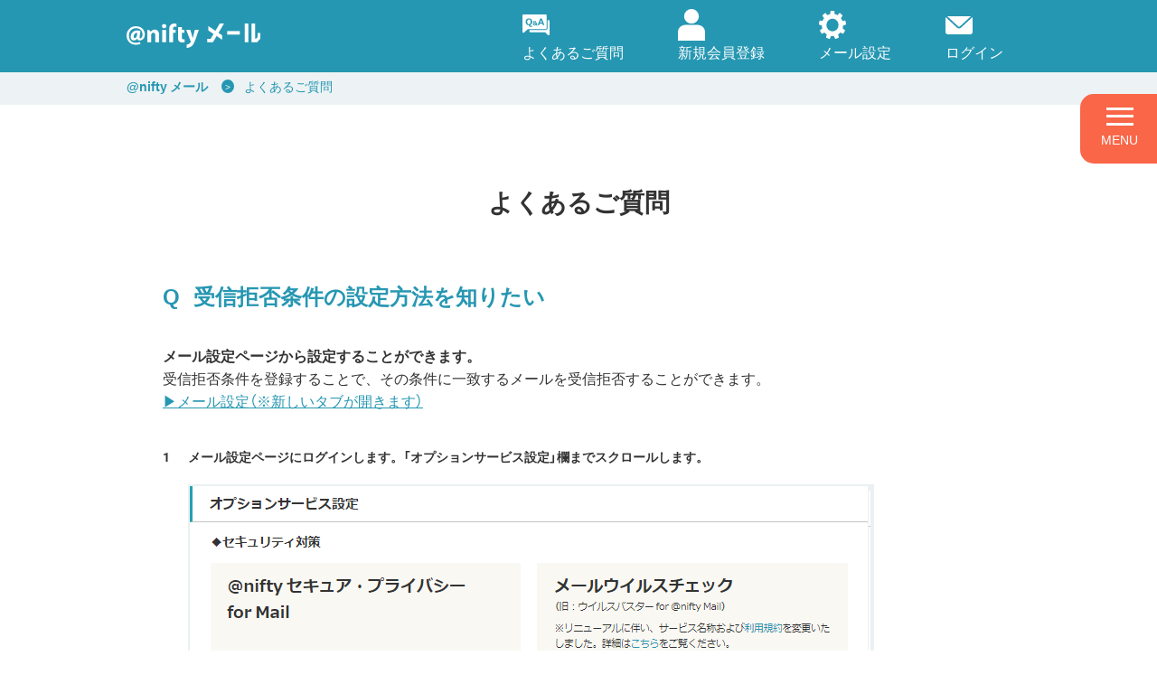

--- FILE ---
content_type: text/html
request_url: https://mail.nifty.com/cs/mail-faq/detail/200324000066/
body_size: 5015
content:
<!DOCTYPE html><html lang="ja"> <head><meta http-equiv="X-UA-Compatible" content="IE=edge;chrome=1"><meta charset="utf-8"><title>よくあるご質問「受信拒否条件の設定方法を知りたい」｜@niftyメール</title><meta name="keywords" content=""><meta name="description" content="" lang="ja"><link rel="canonical" href="https://mail.nifty.com/cs/mail-faq/detail/200324000066/"><meta name="viewport" content="width=device-width, initial-scale=1, maximum-scale=1, minimum-scale=1, user-scalable=no, minimal-ui"><meta name="format-detection" content="telephone=no"><meta property="og:title" content="よくあるご質問「受信拒否条件の設定方法を知りたい」｜@niftyメール"><meta property="og:type" content="article"><meta property="og:description" content=""><meta property="og:url" content="https://mail.nifty.com/cs/mail-faq/detail/200324000066/"><meta property="og:image" content="https://mail.nifty.com/info/common/images/img-sns.png"><meta property="og:site_name" content="@niftyメール"><link rel="apple-touch-icon" href="/common/images/apple-touch-icon.png"><!-- Google Tag Manager --><script>
  (function (w, d, s, l, i) {
    w[l] = w[l] || [];
    w[l].push({ 'gtm.start': new Date().getTime(), event: 'gtm.js' });
    var f = d.getElementsByTagName(s)[0],
      j = d.createElement(s),
      dl = l != 'dataLayer' ? '&l=' + l : '';
    j.async = true;
    j.src = 'https://www.googletagmanager.com/gtm.js?id=' + i + dl;
    f.parentNode.insertBefore(j, f);
  })(window, document, 'script', 'dataLayer', 'GTM-5KL8Z2F');
</script> <!-- End Google Tag Manager --> <link rel="stylesheet" href="https://cdn.jsdelivr.net/npm/yakuhanjp@3.2.0/dist/css/yakuhanjp_s.min.css"> <link rel="stylesheet" href="https://fonts.googleapis.com/css?family=Roboto:400,700&display=swap&text=0123456789"> <link rel="stylesheet" href="https://unpkg.com/scroll-hint@latest/css/scroll-hint.css"> <link rel="stylesheet" href="/info/common/css/base.css"> <link rel="stylesheet" href="/info/common/css/common.css"> <link rel="stylesheet" href="/info/common/css/nav.css"> <link rel="stylesheet" href="/info/common/css/tax.css">  <link rel="stylesheet" href="/info/faq/css/common.css">  </head> <body> <!-- Google Tag Manager (noscript) --><noscript><iframe src="https://www.googletagmanager.com/ns.html?id=GTM-5KL8Z2F" height="0" width="0" style="display:none;visibility:hidden"></iframe></noscript><!-- End Google Tag Manager (noscript) -->   <header id="header"> <div class="inner"> <ul class="header-upper grid grid-sp is-between"> <li class="logo"> <div class="logo-img"> <a href="/info/"><img src="/info/common/images/logo.svg" alt="@niftyメール" class="border-none"></a> </div> </li> <li class="link grid grid-sp is-middle"> <a class="header-faq pc-only" href="/info/faq/"> <p>よくあるご質問</p> </a> <a class="header-register pc-only" href="https://setsuzoku.nifty.com/basic/?utm_source=nifty&utm_medium=mail&utm_campaign=bt_top" target="_blank"> <p>新規会員登録</p> </a> <a class="header-mail pc-only" href="https://mail.nifty.com/mailaps/options/index" target="_blank"><p>メール設定</p></a> <div class="header-login pc-only"> <p>ログイン</p> </div> <div class="header-register sp-only"> <a href="/info/faq/"><img src="/info/common/images/icon_faq_sp.svg" alt="よくある質問"></a> </div> <div class="header-login sp-only"><img src="/info/common/images/ic-login_sp.svg" alt="login"></div> <div class="menu-btn sp-only"><img src="/info/common/images/ic_menu.svg" alt="menu"></div> </li> </ul> </div> </header> <!--login-area--><div id="login-area"> <div class="inner"> <ul class="login-list grid grid-sp is-between"> <li class="ic-mail"> <a href="https://mail.nifty.com/mailer/"> <p>@niftyメール</p> </a> </li> <li class="ic_second"> <a href="https://mail.nifty.com/mailer/2nd/"> <p>セカンドメール</p> </a> </li> <li class="ic_second_pro"> <a href="https://mail.nifty.com/mailer/pro/"> <p>セカンドメールPRO</p> </a> </li> </ul> </div> </div> <div id="gnav-area"> <div class="menu menu-btn pc-only"> <p class="menu-trigger"> <span></span> <span></span> <span></span> </p> <p class="menu-text">MENU</p> </div> <div class="inner"> <div class="gnav-menuLogo"> <ul class="gnav-btn grid-sp is-between"> <li class="gnav-logo"> <div class="logo-img"><a href="/info/"><img src="/info/common/images/logo.svg" alt="@niftyメール"></a></div> </li> <li> <div class="close-btn sp-only"> <span class="btn-menu-border close"></span> <span class="btn-menu-border close"></span> </div> </li> </ul> </div> <div class="ac-wrapGnav ac-wrapMail gnav-menuWrap"> <p class="menu-title op ac-ttlMail">オプション</p> <ul class="menu-list"> <li><a href="/info/mailexpansion/">メール機能拡張サービス</a></li> <li><a href="/info/forward/">メール転送機能</a></li> <li><a href="/info/plus/">メアドプラス</a></li> <li><a href="/info/virusbuster/">メールウイルスチェック</a></li> <li><a href="/info/antispam/filter/">迷惑メールフィルター</a></li> <li><a href="/info/antispam/reject/">受信拒否</a></li> <li><a href="/info/antispam/idreject/">@nifty ID 宛メール拒否</a></li> <li><a href="/info/secure/">セキュア・プライバシー for @nifty Mail</a></li> </ul> </div> <div class="ac-wrapGnav ac-wrapMail gnav-menuWrap"> <p class="menu-title mail">追加メール</p> <ul class="menu-list"> <li><a href="/info/mailaccount/">セカンドメール</a></li> <li><a href="/info/mailaccount/?id=tab2">セカンドメールPRO</a></li> <li><a href="/info/family/">ファミリープラン</a></li> </ul> </div> <div class="ac-wrapGnav ac-wrapMail gnav-menuWrap"> <p class="menu-title setting">メール設定</p> <ul class="menu-list"> <li><a href="https://mail.nifty.com/mailaps/options/index">メール設定</a></li> </ul> </div> <div class="ac-wrapGnav ac-wrapMail gnav-menuWrap"> <p class="menu-title is-faq">よくあるご質問</p> <ul class="menu-list"> <li><a href="/info/faq/">よくあるご質問</a></li> </ul> </div> <!--registration-area--> <div class="registration_btn registration_btnMenu"> <a href="https://setsuzoku.nifty.com/basic/?utm_source=nifty&utm_medium=mail&utm_campaign=menu"> <p class="registration_btnSmall">@niftyアカウントお持ちでない方</p> <p class="registration_btnWeight">新規会員登録</p> </a> </div> <div class="top-btn pc-only"> <a href="https://www.nifty.com/">@niftyトップ<span>→</span></a> </div> </div> </div> <div class="gnav-bg"></div> <main> <nav aria-label="breadcrumbs" class="topic_path-area"> <div class="inner"> <ol class="list-path grid grid-sp sp-scroll"> <li> <a href="/info/" title="@nifty メール" class="txNote font-bold"> @nifty メール </a>   </li><li>   <span aria-current="page" class="txNote"> よくあるご質問 </span> </li> </ol> </div> </nav> <script type="application/ld+json">{"@context":"https://schema.org","@type":"BreadcrumbList","itemListElement":[{"@type":"ListItem","position":1,"name":"@nifty メール","item":"https://mail.nifty.com/info/"},{"@type":"ListItem","position":2,"name":"よくあるご質問","item":""}]}</script>   <div id="news-area"> <div class="inner"> <div class="topNewsList detail faq"> <h2>よくあるご質問</h2> <div class="NewsListBox detail faq"> <ul class="item"> <li class="title">受信拒否条件の設定方法を知りたい</li> <li class="txt"> <b>メール設定ページから設定することができます。 </b><br>受信拒否条件を登録することで、その条件に一致するメールを受信拒否することができます。 <br><a href='https://mail.nifty.com/mailaps/options/index' target='_blank' rel='noopener noreferrer' style='text-decoration: underline;'>▶メール設定（※新しいタブが開きます）</a><br><br><ul class='list-note'><li class='is-num'><b><span class='mark'>1</span>メール設定ページにログインします。「オプションサービス設定」欄までスクロールします。</b><br><br><img src='/info/faq/faqimg/zyusin_1.png'><br><br></li><li class='is-num'><b><span class='mark'>2</span> 受信拒否条件の「未設定」もしくは「設定中」ボタンをクリックします。</b><br><br><img src='/info/faq/faqimg/zyusin_2.png'><br><br>クリックすると、受信拒否条件入力画面が表示されます。<br><br></li> <li class='is-num'><b><span class='mark'>3</span>条件を入力します。 </b><br><br><img src='/info/faq/faqimg/zyusin_3.png'><br></li> <li class='is-num'><span class='mark'><br>各項目の条件を入力していきます。 <br><br></li><TABLE BORDER='0' CELLPADDING='2' CELLSPACING='2' WIDTH='100%'><TR ALIGN='center'><TD WIDTH='10%' VALIGN='TOP' class='box' style='background:#edf3f4; border: 1px solid #ddd;'> <FONT SIZE='2'>項目</FONT></TD><TD WIDTH='27%' VALIGN='TOP' class='box' style='background:#edf3f4; border: 1px solid #ddd;'> <FONT SIZE='2'>設定内容</FONT></TD></TR><TR BGCOLOR='#FFFFFF'><TD WIDTH='10%' VALIGN='TOP' class='box' style='border: 1px solid #ddd;'><FONT SIZE='2'> 優先順位</FONT></TD><TD WIDTH='27%' VALIGN='TOP' class='br5' style='border: 1px solid #ddd;'><FONT SIZE='2'> 条件の順位を指定します。スパムメールブロック条件は「優先順位」の順番に判断されます。 矛盾が生じる条件の設定をした場合は、最初に照合される設定が有効となります。 </FONT></TD></TR><TR BGCOLOR='#FFFFFF'><TD WIDTH='10%' VALIGN='TOP' class='box' style='border: 1px solid #ddd;'><FONT SIZE='2'> 対象</FONT></TD><TD WIDTH='63%' VALIGN='TOP' class='box' style='border: 1px solid #ddd;'><FONT SIZE='2'> メールのどの部分を対象に条件判断を行うかを選択します。 差出人・宛先・Cc・題名・Received・メール容量・(新規ヘッダー)から選択します。 </FONT></TD></TR><TR BGCOLOR='#FFFFFF'><TD WIDTH='10%' VALIGN='TOP' class='box' style='border: 1px solid #ddd;'><FONT SIZE='2'> キーワード/値</FONT></TD><TD WIDTH='63%' VALIGN='TOP' class='box' style='border: 1px solid #ddd;'><FONT SIZE='2'>  対象にメールヘッダー[差出人メールアドレス（From）・宛先（To）・CC・題名（Subject）・Received・(新規ヘッダー)]を選択した場合は、キーワードを入力します。</FONT><br><FONT SIZE='2'>※ディスプレイネームの設定はできません</FONT>
<ul class="ml-20 mt-20 bg-gray pt-20 pb-20 pl-20 pr-20 mr-20 mb-20" style="border-radius: 10px;"> <li>
ディスプレイネームとは：<br>
差出人として表示されている「ニフ花子(nifhanako@nifty.com)」の例の場合、「ニフ花子」の表記部分がディスプレイネームになります。<br><img src="/info/news/2022_renewal/images/img-rejection_06.png"> </li> </ul><br><font SIZE='2' color='red'> ※特殊なヘッダー（“:”「コロン」の後に半角スペースがないなど）の場合には、対象となるヘッダーが空として解析される場合があります   </FONT></TD></TR><TR BGCOLOR='#FFFFFF'><TD WIDTH='10%' VALIGN='TOP' class='box' style='border: 1px solid #ddd;'><FONT SIZE='2'> 条件</FONT></TD><TD WIDTH='63%' VALIGN='TOP' class='box' style='border: 1px solid #ddd;'><FONT SIZE='2'> 「対象」に対する「キーワード／値」の条件を選択します。 「文字を含む」「文字を含まない」「バイト以上の容量」「バイト未満の容量」「空の場合」から選択します。 </FONT></TD></TR><TR BGCOLOR='#FFFFFF'><TD WIDTH='10%' VALIGN='TOP' class='box' style='border: 1px solid #ddd;'><FONT SIZE='2'> 動作</FONT></TD><TD WIDTH='63%' VALIGN='TOP' class='box' style='border: 1px solid #ddd;'><FONT SIZE='2'> 条件にヒットした場合の動作を選択します。 「受信する」「拒否する」「ごみ箱に移動する」「「迷惑メール」フォルダーに移動する」から選択します。</FONT></TD></TR><TR BGCOLOR='#FFFFFF'><TD WIDTH='10%' VALIGN='TOP' class='box' style='border: 1px solid #ddd;'><FONT SIZE='2'> 適用</FONT></TD><TD WIDTH='63%' VALIGN='TOP' class='box' style='border: 1px solid #ddd;'><FONT SIZE='2'> 設定した条件を適用するかしないかを選択します。「適用しない」を選択すると、一時的に設定を無効にしたい場合などに設定を削除することなく無効にできます。</FONT></TD></TR></TABLE><br><li class='is-num'><b><span class='mark'>4</span>「追加する」をクリックします。入力した条件が条件一覧に表示されたら内容を確認し、「変更を反映する」をクリックします。</b><br><br><img src='/info/faq/faqimg/zyusin_4.png'><br><br> 受信拒否条件の追加が完了しました。</li></ul><br> ※「変更を反映する」をクリックしないと、設定は反映されません。<br> ※ご利用の際には、迷惑メール対策サービス判定の優先順位をご確認ください。
 </li> </ul> <div class="backnum"> <p class="btn-wrap"> <a href="/info/faq/" class="link-arrow">質問リストに戻る</a> </p> </div> </div> </div> </div> </div>  <!--registration-area-->   <div id="gray-area">   <!--gray-area--><div class="inner"> <h2 id="mailservicelist">メールサービス一覧</h2> <div class="group"> <h3 class="dotted-title"><span>オプションサービス</span></h3> <ul class="gray-service btn-box grid is-center"> <li class="btn-wrap"><a href="/info/mailexpansion/" class="link-arrow">メール機能拡張サービス</a></li> <li class="btn-wrap"><a href="/info/forward/" class="link-arrow">メール転送機能</a></li> <li class="btn-wrap"><a href="/info/plus/" class="link-arrow">メアドプラス</a></li> <li class="btn-wrap"><a href="/info/viruscheck/" class="link-arrow">メールウイルスチェック</a></li> <li class="btn-wrap"><a href="/info/antispam/filter/" class="link-arrow">迷惑メールフィルター</a></li> <li class="btn-wrap"><a href="/info/antispam/reject/" class="link-arrow">受信拒否</a></li> <li class="btn-wrap"><a href="/info/antispam/idreject/" class="link-arrow">@nifty ID 宛メール拒否</a></li> <li class="btn-wrap"> <a href="/info/secure/" class="link-arrow">セキュア・プライバシー for @nifty Mail</a> </li> </ul> </div> <div class="linklist"> <ul> <li><a href="/info/mobile/">@nifty モバイルメールプラス<span class="linklist-icon"></span></a></li> <li><a href="/info/ml">@nifty メーリングリスト<span class="linklist-icon"></span></a></li> </ul> </div> <div class="group"> <h3 class="dotted-title"><span>追加のメールサービス</span></h3> <ul class="gray-service btn-box grid is-center"> <li class="btn-wrap"><a href="/info/mailaccount/" class="link-arrow">セカンドメール</a></li> <li class="btn-wrap"><a href="/info/mailaccount/?id=tab2" class="link-arrow">セカンドメールPRO</a></li> <li class="btn-wrap"><a href="/info/family/" class="link-arrow">ファミリープラン</a></li> </ul> </div> </div>  </div> <div id="footer-cap"> <div class="inner"> <div class="groups"> <p class="lead">料金表示について</p> <ul class="list-note"> <li> <span class="mark">※</span>上記料金のご請求額に1
          円未満の端数が生じた場合、その端数を切り捨ててご請求させていただきます。詳しくは<a href="https://www.nifty.com/policy/syouhizei.htm">弊社商品の価格表示について</a>をご覧ください。
</li> </ul> <div class="update">最終更新日：<span class="date">2026年01月30日</span></div> </div> </div> </div> <!--footer--> <footer id="footer-area"> <div class="inner"> <div class="footer-area grid is-between"> <ul class="footer-btn grid"> <li class="nifty-top pc-only"> <a href="http://www.nifty.com/"><img src="/info/common/images/btn-niftop.svg" alt="@niftyTop" width="87" class="border-none"></a> </li> <li class="footer-text"> <a href="https://www.nifty.co.jp/privacy/" target="_blank">個人情報保護ポリシー</a><a href="https://www.nifty.com/policy/website.htm" target="_blank">ウェブサイト利用ガイドライン</a><a href="https://www.nifty.com/policy/kankyo.htm" target="_blank">推奨環境</a><a href="https://www.nifty.co.jp/" target="_blank" class="sp-only">運営会社</a> </li> </ul> <p class="copyright">©NIFTY Corporation</p> </div> </div> </footer> </main>    <script type="text/javascript" src="https://ajax.googleapis.com/ajax/libs/jquery/3.2.1/jquery.min.js"></script> <script type="text/javascript" src="https://cdnjs.cloudflare.com/ajax/libs/jquery.matchHeight/0.7.2/jquery.matchHeight-min.js"></script> <script type="text/javascript" src="/info/common/js/index.js"></script> <script type="text/javascript" src="https://unpkg.com/scroll-hint@latest/js/scroll-hint.min.js"></script> <script type="text/javascript" src="/info/common/js/tax.js" defer></script>   </body></html>

--- FILE ---
content_type: text/css
request_url: https://mail.nifty.com/info/common/css/base.css
body_size: 5994
content:
@charset "UTF-8";

/*! Shitaji.CSS v5.0.0 CC0-1.0 by Qrac */

*,
::before,
::after {
  margin: 0;
  background-repeat: no-repeat;
  box-sizing: border-box;
  font-size: 1em;
  font-family: inherit;
  font-weight: inherit;
}

::before,
::after {
  vertical-align: inherit;
  text-decoration: inherit;
}

html {
  font-family: sans-serif;
  /* word-break: break-word; */
  overflow-y: scroll;
  -ms-text-size-adjust: 100%;
  -webkit-text-size-adjust: 100%;
  -webkit-tap-highlight-color: transparent;
}

body {
  text-rendering: optimizeLegibility;
  -webkit-font-smoothing: antialiased;
  -moz-osx-font-smoothing: grayscale;
}

header,
footer,
main,
section,
article,
aside,
nav,
details,
menu,
figure,
figcaption {
  display: block;
}

a {
  background-color: transparent;
  color: inherit;
  text-decoration: none;
  -webkit-text-decoration-skip: objects;
}

b,
strong {
  font-weight: bolder;
}

small {
  font-size: 80%;
}

ol,
ul {
  padding: 0;
  list-style: none;
}

abbr[title] {
  text-decoration: underline;
  text-decoration: underline dotted;
}

sub,
sup {
  position: relative;
  vertical-align: baseline;
  font-size: 75%;
  line-height: 0;
}

sub {
  bottom: -0.25em;
}

sup {
  top: -0.5em;
}

pre,
code,
kbd,
samp {
  font-family: monospace, monospace;
  font-size: 1em;
}

canvas,
audio,
video {
  display: inline-block;
}

img,
svg,
iframe,
canvas,
audio,
video {
  vertical-align: middle;
}

img {
  border-style: none;
}

svg:not([fill]) {
  fill: currentColor;
}

svg:not(:root) {
  overflow: hidden;
}

audio:not([controls]) {
  display: none;
  height: 0;
}

input {
  border-radius: 0;
}

button,
input {
  overflow: visible;
}

button,
select {
  text-transform: none;
}

button,
[type='button'],
[type='reset'],
[type='submit'] {
  -webkit-appearance: button;
}

[type='checkbox'],
[type='radio'] {
  padding: 0;
}

[type='search'] {
  -webkit-appearance: textfield;
  outline-offset: -2px;
}

::-webkit-inner-spin-button,
::-webkit-outer-spin-button {
  height: auto;
}

::-webkit-search-decoration {
  -webkit-appearance: none;
}

::-webkit-file-upload-button {
  -webkit-appearance: button;
  font: inherit;
}

::-moz-focus-inner {
  border-style: none;
  padding: 0;
}

:-moz-focusring {
  outline: 1px dotted ButtonText;
}

address {
  font-style: normal;
}

textarea {
  overflow: auto;
  resize: vertical;
}

legend {
  display: table;
  max-width: 100%;
  padding: 0;
  color: inherit;
  white-space: normal;
}

progress {
  display: inline-block;
  vertical-align: baseline;
}

summary {
  display: list-item;
}

table {
  border-collapse: collapse;
}

hr {
  height: 0;
  overflow: visible;
}

template {
  display: none;
}

a,
area,
button,
input,
label,
select,
textarea,
[tabindex] {
  -ms-touch-action: manipulation;
  touch-action: manipulation;
}

::-moz-selection {
  background-color: #b3d4fc;
  color: #000;
  text-shadow: none;
}

::selection {
  background-color: #b3d4fc;
  color: #000;
  text-shadow: none;
}

[hidden] {
  display: none;
}

[aria-busy='true'] {
  cursor: progress;
}

[aria-controls] {
  cursor: pointer;
}

[aria-disabled='true'],
[disabled] {
  cursor: not-allowed;
}

[aria-hidden='false'][hidden]:not(:focus) {
  clip: rect(0, 0, 0, 0);
  display: inherit;
  position: absolute;
}

/*===========================================================
margin_padding
============================================================*/
/*-------- margin-top --------*/
.mt-60 {
  margin-top: 60px !important;
}
.mt-55 {
  margin-top: 55px !important;
}
.mt-50 {
  margin-top: 50px !important;
}
.mt-45 {
  margin-top: 45px !important;
}
.mt-40 {
  margin-top: 40px !important;
}
.mt-35 {
  margin-top: 35px !important;
}
.mt-30 {
  margin-top: 30px !important;
}
.mt-25 {
  margin-top: 25px !important;
}
.mt-20 {
  margin-top: 20px !important;
}
.mt-15 {
  margin-top: 15px !important;
}
.mt-10 {
  margin-top: 10px !important;
}
.mt-5 {
  margin-top: 5px !important;
}
.mt-0 {
  margin-top: 0px !important;
}

/*-------- margin-bottom --------*/
.mb-60 {
  margin-bottom: 60px !important;
}
.mb-55 {
  margin-bottom: 55px !important;
}
.mb-50 {
  margin-bottom: 50px !important;
}
.mb-45 {
  margin-bottom: 45px !important;
}
.mb-40 {
  margin-bottom: 40px !important;
}
.mb-35 {
  margin-bottom: 35px !important;
}
.mb-30 {
  margin-bottom: 30px !important;
}
.mb-25 {
  margin-bottom: 25px !important;
}
.mb-20 {
  margin-bottom: 20px !important;
}
.mb-15 {
  margin-bottom: 15px !important;
}
.mb-10 {
  margin-bottom: 10px !important;
}
.mb-5 {
  margin-bottom: 5px !important;
}
.mb-0 {
  margin-bottom: 0px !important;
}

/*-------- margin-right --------*/
.mr-60 {
  margin-right: 60px !important;
}
.mr-55 {
  margin-right: 55px !important;
}
.mr-50 {
  margin-right: 50px !important;
}
.mr-45 {
  margin-right: 45px !important;
}
.mr-40 {
  margin-right: 40px !important;
}
.mr-35 {
  margin-right: 35px !important;
}
.mr-30 {
  margin-right: 30px !important;
}
.mr-25 {
  margin-right: 25px !important;
}
.mr-20 {
  margin-right: 20px !important;
}
.mr-15 {
  margin-right: 15px !important;
}
.mr-10 {
  margin-right: 10px !important;
}
.mr-5 {
  margin-right: 5px !important;
}
.mr-0 {
  margin-right: 0px !important;
}

/*-------- margin-left --------*/
.ml-60 {
  margin-left: 60px !important;
}
.ml-55 {
  margin-left: 55px !important;
}
.ml-50 {
  margin-left: 50px !important;
}
.ml-45 {
  margin-left: 45px !important;
}
.ml-40 {
  margin-left: 40px !important;
}
.ml-35 {
  margin-left: 35px !important;
}
.ml-30 {
  margin-left: 30px !important;
}
.ml-25 {
  margin-left: 25px !important;
}
.ml-20 {
  margin-left: 20px !important;
}
.ml-15 {
  margin-left: 15px !important;
}
.ml-10 {
  margin-left: 10px !important;
}
.ml-5 {
  margin-left: 5px !important;
}
.ml-0 {
  margin-left: 0px !important;
}

/*-------- padding-top --------*/
.pt-60 {
  padding-top: 60px !important;
}
.pt-55 {
  padding-top: 55px !important;
}
.pt-50 {
  padding-top: 50px !important;
}
.pt-45 {
  padding-top: 45px !important;
}
.pt-40 {
  padding-top: 40px !important;
}
.pt-35 {
  padding-top: 35px !important;
}
.pt-30 {
  padding-top: 30px !important;
}
.pt-25 {
  padding-top: 25px !important;
}
.pt-20 {
  padding-top: 20px !important;
}
.pt-15 {
  padding-top: 15px !important;
}
.pt-10 {
  padding-top: 10px !important;
}
.pt-5 {
  padding-top: 5px !important;
}
.pt-0 {
  padding-top: 5px !important;
}

/*-------- padding-bottom --------*/
.pb-60 {
  padding-bottom: 60px !important;
}
.pb-55 {
  padding-bottom: 55px !important;
}
.pb-50 {
  padding-bottom: 50px !important;
}
.pb-45 {
  padding-bottom: 45px !important;
}
.pb-40 {
  padding-bottom: 40px !important;
}
.pb-35 {
  padding-bottom: 35px !important;
}
.pb-30 {
  padding-bottom: 30px !important;
}
.pb-25 {
  padding-bottom: 25px !important;
}
.pb-20 {
  padding-bottom: 20px !important;
}
.pb-15 {
  padding-bottom: 15px !important;
}
.pb-10 {
  padding-bottom: 10px !important;
}
.pb-5 {
  padding-bottom: 5px !important;
}
.pb-0 {
  padding-bottom: 5px !important;
}

/*-------- padding-right --------*/
.pr-60 {
  padding-right: 60px !important;
}
.pr-55 {
  padding-right: 55px !important;
}
.pr-50 {
  padding-right: 50px !important;
}
.pr-45 {
  padding-right: 45px !important;
}
.pr-40 {
  padding-right: 40px !important;
}
.pr-35 {
  padding-right: 35px !important;
}
.pr-30 {
  padding-right: 30px !important;
}
.pr-25 {
  padding-right: 25px !important;
}
.pr-20 {
  padding-right: 20px !important;
}
.pr-15 {
  padding-right: 15px !important;
}
.pr-10 {
  padding-right: 10px !important;
}
.pr-5 {
  padding-right: 5px !important;
}
.pr-0 {
  padding-right: 5px !important;
}

/*-------- padding-left --------*/
.pl-60 {
  padding-left: 60px !important;
}
.pl-55 {
  padding-left: 55px !important;
}
.pl-50 {
  padding-left: 50px !important;
}
.pl-45 {
  padding-left: 45px !important;
}
.pl-40 {
  padding-left: 40px !important;
}
.pl-35 {
  padding-left: 35px !important;
}
.pl-30 {
  padding-left: 30px !important;
}
.pl-25 {
  padding-left: 25px !important;
}
.pl-20 {
  padding-left: 20px !important;
}
.pl-15 {
  padding-left: 15px !important;
}
.pl-10 {
  padding-left: 10px !important;
}
.pl-5 {
  padding-left: 5px !important;
}
.pl-0 {
  padding-left: 5px !important;
}

/*===========================================================
common
============================================================*/
html {
  scroll-behavior: smooth;
}

img {
  max-width: 100%;
}

body {
  background: #fff;
  color: #333333;
  width: 100%;
  height: 100%;
  min-width: 1000px;
  font-family: 'YakuHanJPs', Roboto, 'メイリオ', Meiryo, 'ヒラギノ角ゴ Pro W3', 'Hiragino Kaku Gothic Pro', Arial,
    sans-serif;
  font-size: 16px;
}

a {
  color: inherit;
  text-decoration: none;
}
a:hover {
  color: #24a1b2;
  text-decoration: underline;
}

a:hover img {
  opacity: 0.8;
}

a[href^='tel:'] {
  cursor: default;
  color: #000;
  text-decoration: none;
}

.icon-blank {
  display: inline-block;
  margin-left: 3px;
}

.clear:after {
  content: '';
  display: block;
  clear: both;
}

.al-l {
  text-align: left;
}
.al-r {
  text-align: right;
}
.al-c {
  text-align: center;
}

.font-bold {
  font-weight: bold;
}
.font-large {
  font-size: 18px;
}
.text-read {
  font-size: 16px;
}
.font-small {
  font-size: 12px;
}

.font-white {
  color: #fff;
}

.font-normal {
  font-weight: normal;
}

.font-black {
  color: #000;
}

.font-red {
  color: #ff1744;
}

.text-marker {
  background: linear-gradient(to bottom, transparent 0%, transparent 60%, #ffed25 60%, #ffed25 100%);
}

/* sticky ナビ追従 */
.sticky {
  position: -webkit-sticky;
  position: sticky;
  top: 0;
  z-index: 99999;
}

.inner {
  max-width: 1000px;
  margin: 0 auto;
}

@media screen and (max-width: 767px) {
  body {
    min-width: 100%;
    height: auto;
  }
  .font-large {
    font-size: 16px;
  }
  .text-read {
    font-size: 14px;
  }
  .inner {
    width: 100%;
    max-width: 640px;
    padding: 0 15px;
  }
  .max-inner {
    max-width: 100%;
  }
}

/*************************************
pc,smp display
**************************************/
@media screen and (min-width: 768px) {
  .sp-only {
    display: none !important;
  }
}

@media screen and (max-width: 767px) {
  .pc-only {
    display: none !important;
  }
}

/*************************************
noscript
**************************************/
.noscript-text {
  position: fixed;
  z-index: 999999;
  top: 0;
  background: rgba(255, 246, 248, 0.95);
  color: #ad1416;
  border: 3px solid #ad1416;
  padding: 15px;
  margin: 15px;
  width: calc(100% - 2rem);
  text-align: center;
  font-weight: bold;
  box-shadow: 7px 7px 21px 4px rgba(0, 0, 0, 0.12);
}

/*************************************
grid
**************************************/
.grid {
  display: -webkit-box;
  display: -webkit-flex;
  display: -ms-flexbox;
  display: flex;
  -ms-flex-wrap: wrap;
  flex-wrap: wrap;
}

.grid.is-middle {
  -webkit-box-align: center;
  -ms-flex-align: center;
  align-items: center;
}

.grid.is-bottom {
  -webkit-box-align: end;
  -ms-flex-align: end;
  align-items: flex-end;
}

.grid.is-center {
  -webkit-box-pack: center;
  -ms-flex-pack: center;
  justify-content: center;
}

.grid.is-end {
  -webkit-box-pack: end;
  -ms-flex-pack: end;
  justify-content: flex-end;
}

.grid.is-between {
  -webkit-box-pack: justify;
  -ms-flex-pack: justify;
  justify-content: space-between;
}

.grid.is-around {
  -ms-flex-pack: distribute;
  justify-content: space-around;
}

/*************************************
上下中央揃え
**************************************/
.flex-center {
  display: flex;
  display: -webkit-flex;
  flex-wrap: wrap;
  -webkit-flex-wrap: wrap;
  align-items: center;
  -webkit-align-items: center;
  justify-content: center;
  -webkit-justify-content: center;
}

/*************************************
擬似要素の中央寄せ
**************************************/
.element-center-x,
.element-center-y {
  position: relative;
}

.element-center-x::before,
.element-center-x::after {
  position: absolute;
  left: 50%;
  transform: translateX(-50%);
}

.element-center-y::before,
.element-center-y::after {
  position: absolute;
  top: 50%;
  transform: translateY(-50%);
}

@media screen and (max-width: 767px) {
  .grid {
    display: block;
  }
  .grid-sp {
    display: -webkit-box;
    display: -ms-flexbox;
    display: flex;
    -ms-flex-wrap: wrap;
    flex-wrap: wrap;
  }
  .element-center-x-sp::before,
  .element-center-x-sp::after {
    top: auto;
    left: 50% !important;
    transform: translate(-50%, 0);
  }

  .element-center-y-sp::before,
  .element-center-y-sp::after {
    left: auto;
    top: 50% !important;
    transform: translate(0, -50%);
  }
}

/*===========================================================
layout
============================================================*/
/*************************************
common
**************************************/
.group {
  margin-top: 60px;
}
.group + .group {
  margin-top: 50px;
}

.groups + .groups {
  margin-top: 35px;
}

.wrap + .wrap {
  margin-top: 15px;
}

/* .img：divで囲んで使う */
.img {
  text-align: center;
}

@media screen and (max-width: 767px) {
  .group {
    margin-top: 30px;
  }
  .group + .group {
    margin-top: 40px;
  }
  .groups + .groups {
    margin-top: 30px;
  }
}

/*************************************
grid col
**************************************/
.grid.col-2 > .box {
  width: calc((100% - 25px) / 2);
}

.grid.col-3 > .box {
  width: calc((100% - 50px) / 3);
}

@supports (-ms-ime-align: auto) {
  .grid.col-3 > .box {
    width: calc(-16.6px + 33.3%);
  }
}

.grid.col-4 > .box {
  width: calc((100% - 75px) / 4);
}

.grid.col-2 > .box:nth-child(2n + 1),
.grid.col-3 > .box:not(:nth-child(3n)),
.grid.col-4 > .box:not(:nth-child(4n)) {
  margin-right: 25px;
}

.grid.col-2 > .box:not(:nth-child(-n + 2)),
.grid.col-3 > .box:not(:nth-child(-n + 3)),
.grid.col-4 > .box:not(:nth-child(-n + 4)) {
  margin-top: 40px;
}

@media screen and (max-width: 767px) {
  .grid.col-2:not(.grid-sp) > .box,
  .grid.col-3:not(.grid-sp) > .box,
  .grid.col-4:not(.grid-sp) > .box {
    width: 100%;
  }
  .grid.col-2:not(.grid-sp) > .box:nth-child(2n + 1),
  .grid.col-3:not(.grid-sp) > .box:not(:nth-child(3n)),
  .grid.col-4:not(.grid-sp) > .box:not(:nth-child(4n)) {
    margin-right: 0;
  }
  .grid.col-2:not(.grid-sp) > .box + .box,
  .grid.col-3:not(.grid-sp) > .box + .box,
  .grid.col-4:not(.grid-sp) > .box + .box {
    margin-top: 20px;
  }

  .grid-sp.col-2 > .box {
    width: calc((100% - 20px) / 2);
  }
  .grid-sp.col-3 > .box {
    width: calc((100% - 40px) / 3);
  }
  .grid-sp.col-2 > .box:nth-child(2n + 1),
  .grid-sp.col-3 > .box:not(:nth-child(3n)) {
    margin-right: 20px;
  }
  .grid-sp.col-2 > .box:not(:nth-child(-n + 2)),
  .grid-sp.col-3 > .box:not(:nth-child(-n + 3)) {
    margin-top: 20px;
  }
}

/*===========================================================
ttl
============================================================*/
.ttl-wrap {
  margin-bottom: 25px;
}

.ttl-wrap-group {
  margin-bottom: 15px;
}

.ttl-01 {
  font-size: 36px;
}

.ttl-02 {
  font-size: 28px;
}

.ttl-03 {
  font-size: 22px;
}

@media screen and (max-width: 767px) {
  .ttl-01 {
    font-size: 25px;
  }
  .ttl-02 {
    font-size: 20px;
  }
  .ttl-03 {
    font-size: 17px;
  }
  .ttl-wrap {
    margin-bottom: 20px;
  }
}

/*===========================================================
btn
============================================================*/
/* btn-wrap */
.btn-wrap {
  margin: 30px auto 0;
  font-weight: bold;
  font-size: 14px;
  text-align: center;
  transition: 0.1s linear;
}
.btn-wrap a {
  display: block;
  padding: 12px 100px;
  border: 2px solid #acaeaf;
  border-radius: 999px;
  transition: 0.2s linear;
}
.btn-wrap:hover {
  color: #fff;
}
.btn-wrap a:hover {
  background-color: #acaeaf;
}
.btn-wrap .link-arrow:before {
  right: 20px;
}
.btn-wrap .link-arrow:hover:before {
  color: #fff;
}
.btn-wrap a:hover {
  color: inherit;
  text-decoration: none;
}
/* backnum btn-wrap */
.backnum .btn-wrap {
  width: 272px;
  color: #acaeaf;
}
.backnum .btn-wrap a {
  padding: 12px 80px;
}
.backnum .btn-wrap:hover {
  color: #fff;
}
/* btn-box btn-wrap */
.btn-box .btn-wrap {
  width: 48%;
  color: #24a1b2;
}
.btn-box .btn-wrap:hover {
  color: #fff;
}
.btn-box .btn-wrap a {
  border: 2px solid #24a1b2;
}
.btn-box .btn-wrap a:hover {
  background-color: #24a1b2;
}
.btn-box .link-arrow:before {
  color: #24a1b2;
}
@media screen and (max-width: 767px) {
  .btn-wrap {
    margin: 15px auto 0;
    font-size: 13px;
  }
  .btn-wrap a {
    padding: 12px 50px;
  }
  /* backnum btn-wrap */
  .backnum .btn-wrap {
    width: 90%;
    margin: 0 auto;
  }
  .backnum .btn-wrap a {
    padding: 12px 30px;
  }
  /* btn-box btn-wrap */
  .btn-box .btn-wrap {
    width: 100%;
  }
}
/*===========================================================
tab
============================================================*/
.tab-box {
  display: none;
}

.tab-box.active {
  display: block;
}

.tab {
  cursor: pointer;
  background: #aadae2;
  text-align: center;
  color: #fff;
  padding: 15px 0;
  width: 50%;
}

.tab.active {
  font-weight: bold;
  background: #2697b2;
  position: relative;
}
.tab.active:before {
  content: '';
  display: inline-block;
  border: 10px solid transparent;
  border-top: 10px solid #2697b2;
  position: absolute;
  bottom: -18px;
  left: 50%;
  transform: translateX(-50%);
}

.tab-wrap.is-02 .tab {
  width: 45%;
}

.tab-wrap.is-03 .tab {
  width: 32.5%;
}

.tab-wrap.is-04 .tab {
  width: 24%;
}

/*===========================================================
accodion
============================================================*/
.ac-ttl {
  cursor: pointer;
  position: relative;
  background: #000000;
  color: #fff;
  font-size: 20px;
  font-weight: bold;
  text-align: center;
  padding: 10px 20px;
}

.ac-ttl:after {
  content: '';
  position: absolute;
  right: 40px;
  top: 43%;
  display: inline-block;
  width: 7px;
  height: 7px;
  transform: rotate(45deg);
  vertical-align: 3px;
}

.ac-ttlGnav {
  text-align: center;
}

.ac-ttlGnav:after {
  content: '';
  position: absolute;
  right: 40px;
  top: 43%;
  display: inline-block;
  width: 7px;
  height: 7px;
  border-right: 2px solid #f96648;
  border-bottom: 2px solid #f96648;
  transform: rotate(45deg);
  vertical-align: 3px;
}

.ac-ttlGnav.active::after {
  transform: rotate(-135deg);
}

.ac-content {
  padding: 15px;
  display: none;
}

/* .ac-contentGnav {
  padding: 15px;
} */

.ac-wrapGnav + .ac-wrapGnav {
  border-top: solid 1px #f96648;
}

@media screen and (max-width: 767px) {
  .ac-ttl {
    font-size: 16px;
    padding: 15px 20px;
  }
}

/*===========================================================
list
============================================================*/
.list-note {
  margin-top: 15px;
  font-size: 14px;
}

.list-note > li {
  padding-left: 1.2em;
}

.list-note > li.is-num {
  padding-left: 2em;
}

.list-note > li.is-num .mark {
  text-indent: -2em;
}

.list-note > li + li {
  margin-top: 1px;
}

.list-note .mark {
  display: inline-block;
  text-indent: -1.2em;
}

.list-dotted > li {
  padding-left: 8px;
  position: relative;
}

.list-dotted > li:before {
  content: '';
  display: inline-block;
  width: 3px;
  height: 3px;
  background: #232323;
  border-radius: 999em;
  position: absolute;
  top: 0.65em;
  left: 0;
}

.list-dotted > li + li {
  margin-top: 2px;
}

.list-sub > li {
  padding-left: 15px;
  text-align: left;
  position: relative;
}

.list-sub > li:before {
  content: '-';
  display: inline-block;
  position: absolute;
  top: 0;
  left: 3px;
}

.list-triangle > li {
  position: relative;
  padding-left: 14px;
}

.list-triangle > li + li {
  margin-top: 8px;
}

.list-triangle > li:before {
  content: '';
  width: 6px;
  height: 6px;
  border: 0;
  border-top: solid 2px #24a1b2;
  border-right: solid 2px #24a1b2;
  position: absolute;
  top: 10px;
  left: -1px;
  transform: rotate(45deg);
}

.list-menu-sub > li {
  position: relative;
}

.list-menu-sub > li + li {
  margin-top: 8px;
}

.list-menu-sub > li:before {
  content: '';
  width: 6px;
  height: 6px;
  border: 0;
  border-bottom: solid 1px #000;
  border-left: solid 1px #000;
  position: absolute;
  top: 50%;
  left: -14px;
  margin-top: -2px;
}
@media screen and (max-width: 767px) {
  .list-note {
    font-size: 12px;
  }
}
/*************************************
counterパターン
**************************************/
.list-num {
  counter-reset: number;
}

.list-note.list-num > li {
  padding-left: 2em;
  position: relative;
}

.list-note.list-num > li:before {
  position: absolute;
  counter-increment: number;
  content: '※' counter(number) '.';
  top: 0;
  left: 0;
}

.list-note.list-num > .no-num:before {
  content: '※';
  counter-reset: number;
}

/*************************************
アイコンテキストリンク
**************************************/
.text-link {
  padding-left: 12px;
  position: relative;
  font-size: 13px;
}

.text-link:before {
  content: '';
  display: inline-block;
  border: 4px solid transparent;
  border-left: 7px solid #00bcff;
  position: absolute;
  top: 0.55em;
  left: 0;
}

@media screen and (max-width: 767px) {
  .text-link {
    font-size: 12px;
  }
}

/*===========================================================
table
============================================================*/
.width90 {
  width: 90%;
}

.width85 {
  width: 85%;
}

.width80 {
  width: 80%;
}

.width75 {
  width: 75%;
}

.width70 {
  width: 70%;
}

.width65 {
  width: 65%;
}

.width60 {
  width: 60%;
}

.width55 {
  width: 55%;
}

.width50 {
  width: 50%;
}

.width45 {
  width: 45%;
}

.width40 {
  width: 40%;
}

.width35 {
  width: 35%;
}

.width30 {
  width: 30%;
}

.width25 {
  width: 25%;
}

.width20 {
  width: 20%;
}

.width15 {
  width: 15%;
}

.width10 {
  width: 10%;
}

table,
.tbl-div {
  border-collapse: collapse;
  width: 100%;
  max-width: 100%;
  display: table;
  background: #fff;
}

.bg-gray {
  background: #eff0f4;
}

.bg-black {
  background: #000;
  color: #fff;
}

th,
td {
  border: 1px solid #ddd;
  padding: 10px 10px;
  word-break: break-all;
  background: #fff;
}

th {
  font-weight: bold;
  font-size: 17px;
}

td {
  font-size: 15px;
}

.tbl-scroll {
  overflow-x: auto;
  white-space: nowrap;
}

.tbl-div,
.tbl-div .row {
  width: 100%;
}

.tbl-div .row {
  display: table-row;
}

.row .cell {
  display: table-cell;
  font-size: 15px;
  padding: 15px;
  border: 1px solid #ddd;
  vertical-align: middle;
  word-break: break-all;
  position: relative;
}

.row.is-thead .cell {
  font-size: 17px;
  text-align: center;
  font-weight: bold;
}

/*
.row .cell:nth-child(1) {
  width: 30%;
}

.row .cell:nth-child(2) {
  width: 30%;
}

.row .cell:nth-child(3) {
  width: 30%;
}
*/

/* tbl-cam（キャンペーン詳細テーブル） */
.tbl-cam + .tbl-cam {
  margin-top: 10px;
}

.tbl-cam-inner {
  width: 100%;
}

.tbl-cam .col {
  display: -webkit-box;
  display: -ms-flexbox;
  display: flex;
  -ms-flex-wrap: wrap;
  flex-wrap: wrap;
  -webkit-box-pack: center;
  -ms-flex-pack: center;
  justify-content: center;
  -webkit-box-align: center;
  -ms-flex-align: center;
  align-items: center;
}

.tbl-cam.is-frame {
  border: 1px solid #abafb2;
  border-radius: 7px;
}

.tbl-cam .head {
  background: #eaedef;
  border-radius: 6px 0 0 6px;
  color: #000;
  font-size: 18px;
  padding: 10px 20px;
  text-align: center;
}

.tbl-cam .head.bg-black {
  background: #000;
  color: #fff;
}

.tbl-cam .content {
  background: #fff;
  border-radius: 0 6px 6px 0;
  font-size: 16px;
  padding: 10px 20px;
}

@media screen and (max-width: 767px) {
  th,
  td {
    padding: 10px;
  }

  th {
    font-size: 15px;
  }

  td {
    font-size: 14px;
  }

  .is-res th,
  .is-res td {
    width: 100%;
    display: block;
    border-top: none;
  }

  .is-res tr:first-child th {
    border-top: 1px solid #ddd;
  }

  .tbl-div {
    display: block;
  }

  .tbl-div,
  .row,
  .cell {
    width: 100%;
  }

  .tbl-div .row {
    display: block;
    border-bottom: 1px solid #f2f2f2;
    margin: 0;
  }

  .tbl-div.is-2 .row {
    padding: 19px 0;
  }

  .tbl-div .row .cell {
    border: none;
    display: block;
    padding: 16px 20px;
  }

  .tbl-div .row .cell.bg-gray {
    background: #eff0f4;
  }

  .tbl-div.is-2 .row .cell {
    padding: 0px 10px 0px 40%;
    margin-bottom: 24px;
  }

  .tbl-div.is-2 .row .cell:last-child {
    margin-bottom: 0;
  }

  .row.is-thead {
    display: none;
    padding: 0;
    height: 0;
  }

  .tbl-div .row .cell::before {
    content: attr(data-title);
    font-size: 12px;
    color: gray;
    line-height: 1.2;
    text-transform: uppercase;
    font-weight: unset !important;
    margin-bottom: 13px;
    min-width: 98px;
    display: block;
  }

  .tbl-div.is-2 .row .cell::before {
    position: absolute;
    width: 33%;
    left: 13px;
    top: 4px;
  }

  .tbl-div.is-2 .row:nth-child(odd) {
    background: #eff0f4;
  }

  /* tbl-cam（キャンペーン詳細テーブル） */
  .tbl-cam.is-frame {
    border-radius: 4px;
  }

  .tbl-cam .head {
    border-radius: 4px 4px 0 0;
    font-size: 12px;
    width: 100%;
  }

  .tbl-cam .content {
    border-radius: 0 0 4px 4px;
    font-size: 12px;
    width: 100%;
  }
}
/* テーブルSP横スクロール */
@media screen and (max-width: 767px) {
  .sp-scroll {
    overflow-x: auto;
    white-space: nowrap;
  }
  .sp-scroll::-webkit-scrollbar {
    /*tableにスクロールバーを追加*/
    height: 5px;
  }
  .sp-scroll::-webkit-scrollbar-track {
    /*tableにスクロールバーを追加*/
    background: #f1f1f1;
  }
  .sp-scroll::-webkit-scrollbar-thumb {
    /*tableにスクロールバーを追加*/
    background: #bcbcbc;
  }
  .sp-scroll th,
  .sp-scroll td {
    white-space: nowrap;
  }
}

/*===========================================================
balloon
============================================================*/
.balloon {
  background: #24a1b2;
  padding: 15px;
  margin-bottom: 20px;
  position: relative;
  text-align: center;
  color: #fff;
  font-weight: bold;
}

.balloon:before {
  content: '';
  display: inline-block;
  border: 10px solid transparent;
  border-top: 10px solid #24a1b2;
  position: absolute;
  bottom: -18px;
  left: 50%;
  transform: translateX(-50%);
}

.balloon.is-round {
  border-radius: 999em;
  padding: 15px 30px;
}

/*===========================================================
PageContents
============================================================*/
/*********************************************
header
**********************************************/
.grid-header > .col.is-logo {
  max-width: 300px;
}

.grid-header > .col.is-link {
  max-width: calc(100% - 320px);
  font-size: 12px;
}

@media screen and (max-width: 767px) {
  .grid-header > .col.is-logo {
    max-width: 160px;
  }
  .grid-header > .col.is-link {
    max-width: calc(100% - 180px);
  }
}

/*********************************************
footer
*********************************************/
.footer-menu {
  display: -webkit-box;
  display: -ms-flexbox;
  display: flex;
  -ms-flex-wrap: wrap;
  flex-wrap: wrap;
  -webkit-box-pack: justify;
  -ms-flex-pack: justify;
  justify-content: space-between;
}

.footer-menu .menu-col:nth-child(1) {
  width: 60%;
  padding-right: 30px;
}

.footer-menu .menu-col:nth-child(2) {
  width: 20%;
  border-left: 2px dotted #c5ba9f;
  padding: 0 30px;
}

.footer-menu .menu-col:nth-child(3) {
  width: 20%;
  border-left: 2px dotted #c5ba9f;
  padding-left: 30px;
}

.footer-menu.is-service .menu-col:nth-child(1) {
  width: 28%;
  padding-right: 0;
}

.footer-menu.is-service .menu-col:nth-child(2) {
  width: 44%;
}

.footer-menu .menu-head {
  font-size: 14px;
  font-weight: bold;
  margin-bottom: 15px;
}

.footer-menu .menu-text {
  font-size: 13px;
  margin-bottom: 30px;
}

.list-menu + .list-menu {
  margin-top: 15px;
}

.list-menu li + li {
  margin-top: 8px;
}

.list-menu-sub {
  padding: 0 14px;
}

.list-menu .lead {
  font-size: 14px;
  font-weight: bold;
}

.list-menu-grid {
  display: -webkit-box;
  display: -ms-flexbox;
  display: flex;
  -ms-flex-wrap: wrap;
  flex-wrap: wrap;
  -webkit-box-pack: justify;
  -ms-flex-pack: justify;
  justify-content: space-between;
}

.list-menu-grid .list-menu {
  width: 32%;
}

.list-menu-grid .list-menu + .list-menu {
  margin-top: 0;
}

.list-menu a {
  display: inline-block;
}

.btn-footer-wrap {
  display: -webkit-box;
  display: -ms-flexbox;
  display: flex;
  -ms-flex-wrap: wrap;
  flex-wrap: wrap;
}

.btn-footer-wrap li + li {
  margin-left: 10px;
}

.footer-service {
  display: -webkit-box;
  display: -ms-flexbox;
  display: flex;
  -ms-flex-wrap: wrap;
  flex-wrap: wrap;
}

.footer-service li {
  font-size: 12px;
}

.footer-service li + li {
  margin-left: 12px;
}

.footer-service.list-triangle > li + li {
  margin-top: 0;
}
.copyright {
  font-size: 12px;
  text-align: center;
  color: #fff;
}

@media screen and (max-width: 767px) {
  .footer-service {
    -webkit-box-pack: center;
    -ms-flex-pack: center;
    justify-content: center;
  }

  .footer-service li {
    padding: 0 8px;
    margin-top: 6px;
    line-height: 1.1;
  }

  .footer-service.list-triangle > li + li {
    margin-top: 6px;
  }

  .footer-service.list-triangle > li:before {
    display: none;
  }

  .footer-service li + li {
    margin-left: 0;
    border-left: 1px solid #000;
  }

  .copyright {
    margin-top: 5px;
    text-align: center;
  }
}


--- FILE ---
content_type: text/css
request_url: https://mail.nifty.com/info/common/css/common.css
body_size: 5819
content:
@charset "UTF-8";
/* CSS Document */
/*----------------------------------------------------
common
----------------------------------------------------*/
html,
body {
  -webkit-text-size-adjust: 100%;
  list-style: none;
}

main {
  overflow: hidden;
}

.mainTitle {
  margin: 60px auto 40px;
  text-align: center;
}

.mainTitle h1 {
  font-size: 40px;
  font-weight: bold;
  line-height: 1.2;
}

.subTitle {
  font-size: 25px;
  font-weight: normal;
  text-align: center;
}

h2 {
  padding-top: 90px;
  text-align: center;
  font-size: 28px;
  font-weight: bold;
  line-height: 1.2;
}

h2 > span,
.subText {
  margin-top: 25px;
  font-size: 18px;
  font-weight: normal;
  text-align: center;
}

.subText a {
  color: #24a1b2;
  text-decoration: underline;
}

.subText a:hover {
  text-decoration: none;
}

.subText.is-bgBlue {
 background: #ebf1f2;
 padding: 15px;
 break-inside: 3px;
}

h3 {
  margin-bottom: 15px;
  font-size: 20px;
  font-weight: bold;
}

.bg-blue {
  padding-bottom: 80px;
  background-color: #7fc3d3;
}

/* font-color */
.fc_red{
  color:#f96648;
}
.fc_blue{
  color:#2697b2;
}


/* mail-list */
.mail-list {
  margin: 0 30px;
}

.mail-list > li {
  width: 48%;
  position: relative;
  border-radius: 6px;
  font-weight: bold;
  background-color: #fff;
}

.mail-list > li:before {
  position: absolute;
  content: '';
  width: 38px;
  height: 38px;
  top: 50%;
  left: 10px;
  margin-top: -19px;
}

.mail-list li:nth-of-type(n + 3) {
  margin-top: 10px;
}

.mail-list > li a {
  display: block;
  padding: 20px 30px 20px 60px;
  border: 1px solid #cccccc;
  border-radius: 6px;
}

.mail-list > li a:hover {
  color: inherit;
  text-decoration: none;
}

/* grid-img/grid-text */
.grid-img {
  width: 35%;
}

.grid-text {
  width: 63%;
}

@media screen and (max-width: 767px) {
  html,
  body {
    font-size: 15px;
  }
  .mainTitle {
    margin: 30px auto 20px;
  }
  .mainTitle h1 {
    font-size: 24px;
  }
  .subTitle {
    font-size: 16px;
  }
  h2 {
    padding-top: 40px;
    font-size: 20px;
  }
  h2 > span,
  .subText {
    font-size: 13px;
  }
  h3 {
    margin-bottom: 5px;
    font-size: 15px;
  }
  .mail-list {
    margin: 0 15px;
  }
  .mail-list > li {
    width: 100%;
    margin-top: 10px;
  }
  .mail-list > li:before {
    width: 30px;
    height: 30px;
    margin-top: -15px;
  }
  .mail-list > li a {
    padding: 15px 20px 15px 50px;
  }
  .grid-img {
    width: 70%;
    margin: 0 auto;
  }
  .grid-text {
    width: 100%;
  }
  h3 {
    margin-bottom: 5px;
  }
  .bg-blue {
    padding-bottom: 40px;
  }
}
/* note-title */
.noteTitle {
  font-weight: bold;
  padding-left: 15px;
  font-size: 14px;
  position: relative;
}

.noteTitle:before {
  position: absolute;
  content: '';
  width: 3px;
  height: 15px;
  background: url(/info/common/images/ic-notelist.svg) no-repeat;
  background-size: contain;
  left: 0;
  top: 4px;
}

.noteTitle span {
  margin-left: 10px;
  font-weight: normal;
}

/* matchHeight */
.autoHeight,
.autoHeight-head {
  display: -webkit-box;
  display: -ms-flexbox;
  display: flex;
  -webkit-box-pack: center;
  -ms-flex-pack: center;
  justify-content: center;
  -webkit-box-align: center;
  -ms-flex-align: center;
  align-items: center;
  -ms-flex-wrap: wrap;
  flex-wrap: wrap;
}

/*************************************
box
**************************************/
/* box */
.box figure {
  margin-bottom: 30px;
}

.price {
  width: 160px;
  margin: 0 auto 15px;
  background-color: #f96648;
  font-weight: bold;
  color: #fff;
}

/* hover-box */
.hover-box {
  position: relative;
}

.hover-box:before {
  position: absolute;
  content: '→';
  padding: 8px 10px;
  width: 36px;
  height: 36px;
  font-size: 14px;
  color: #fff;
  font-weight: bold;
  bottom: 0;
  right: 0;
  background-color: #000;
}

.hover-box a {
  display: block;
  width: 100%;
  height: 100%;
  -webkit-transition: 0.2s linear;
  transition: 0.2s linear;
}

.hover-box a:hover {
  color: inherit;
  text-decoration: none;
  background-color: #fff;
  opacity: 0.8;
}

.box.hover-box a {
  padding: 30px 20px 50px;
}

@media screen and (max-width: 767px) {
  .box figure {
    margin-bottom: 15px;
  }
  .price {
    margin: 0 auto 10px;
    font-size: 13px;
  }
  .box.hover-box a {
    padding: 15px 10px 25px;
  }
  .hover-box p {
    font-size: 14px;
  }
}
/* NewsListBox */
.NewsListBox .item {
  display: -webkit-box;
  display: -ms-flexbox;
  display: flex;
}

.topNewsList h2 {
  margin-bottom: 30px;
}

.NewsListBox {
  padding: 0px 40px 0;
}

.NewsListBox .item:nth-of-type(n + 2) {
  margin-top: 20px;
  padding-top: 20px;
  border-top: 1px solid #edf3f4;
}

.NewsListBox .item .date {
  width: 130px;
  padding: 0 20px;
  color: #acaeaf;
}

@media screen and (max-width: 767px) {
  .NewsListBox {
    padding: 0;
  }
  .topNewsList h2 {
    margin-bottom: 15px;
  }
  .NewsListBox .item {
    font-size: 13px;
    display: block;
    padding-right: 25px;
  }
  .NewsListBox .item:nth-of-type(n + 2) {
    margin-top: 10px;
    padding-top: 10px;
  }
  .NewsListBox .item .date {
    width: 100%;
    padding: 0;
  }
  .NewsListBox .link-arrow:before {
    right: 0px;
  }
}
/* NewsListBox.detail  */
.topNewsList.detail h2 {
  margin-bottom: 70px;
}

.NewsListBox.detail .item {
  display: block;
  padding-right: 0;
}

.NewsListBox.detail .item .date {
  padding: 0;
}

.NewsListBox.detail .title {
  margin-top: 30px;
  color: #2697b2;
  font-size: 24px;
  font-weight: bold;
}

.NewsListBox.detail .txt {
  margin-top: 36px;
}

/* NewsListBox.detail faq */
.NewsListBox.faq .title {
  padding-left: 34px;
  position: relative;
}

.NewsListBox.faq .title:before {
  position: absolute;
  content: 'Q';
  left: 0;
  top: 0;
}

.NewsListBox.faq .backnum .btn-wrap {
  width: 282px;
}

@media screen and (max-width: 767px) {
  .NewsListBox.detail {
    padding: 0px;
  }
  .topNewsList.detail h2 {
    margin-bottom: 0;
  }
  .NewsListBox.detail .title {
    margin-top: 15px;
    font-size: 18px;
  }
  .NewsListBox.detail .txt {
    margin-top: 18px;
  }
  .NewsListBox.detail .backnum {
    margin-top: 15px;
  }
  .NewsListBox.faq .title {
    padding-left: 20px;
  }
}
/* box.white-box */
.box.white-box {
  background-color: #fff;
  text-align: center;
}

@media screen and (max-width: 767px) {
  .box.white-box:nth-of-type(n + 2) {
    margin-top: 10px;
  }
}
/*************************************
blue-group
**************************************/
.blue-group {
  margin-right: 15px;
  background-color: #eff8f9;
  position: relative;
}

.blue-group a {
  position: relative;
  -webkit-transition: 0.2s linear;
  transition: 0.2s linear;
}

.blue-group a:before {
  position: absolute;
  content: '';
  width: 100%;
  height: 100%;
  border: 1px solid #a8d7dd;
  top: 13px;
  left: 13px;
}

.blue-group h3 {
  font-size: 24px;
}

.blue-group h3 span {
  font-size: 14px;
}

.blue-group .grid {
  padding: 50px 0;
}

.blue-group .grid-img {
  width: 30%;
  text-align: center;
}

.blue-group .grid-text {
  width: 68%;
  margin-right: 2%;
}

.blue-group .price {
  margin: 0 0 15px;
  text-align: center;
}

.add-text {
  width: 50%;
  margin-top: 20px;
  padding: 5px 0;
  border-radius: 999px;
  background-color: #fff;
  text-align: center;
}

.blue-group .grid:nth-of-type(n + 2) {
  position: relative;
}

.blue-group .grid:nth-of-type(n + 2):before {
  position: absolute;
  content: '';
  width: 96%;
  height: 3px;
  background-image: linear-gradient(to right, #ccdee2, #ccdee2 10px, transparent 10px, transparent 20px);
  background-size: 20px 10px;
  background-repeat: repeat-x;
  top: 0;
  bottom: 0;
  left: 26px;
  right: 0;
}

@media screen and (max-width: 767px) {
  .blue-group {
    margin-right: 10px;
  }
  .blue-group a:before {
    top: 6px;
    left: 6px;
  }
  .blue-group h3 span {
    font-size: 13px;
  }
  .blue-group .grid {
    padding: 20px 12px 40px;
    text-align: center;
  }
  .blue-group .grid-img,
  .blue-group .grid-text {
    width: 100%;
    margin-right: 0;
    margin-bottom: 10px;
  }
  .blue-group .grid-img img {
    max-height: 150px;
  }
  .add-text {
    width: 100%;
    margin-top: 10px;
  }
  .blue-group .price {
    margin: 0 auto 15px;
  }
  .blue-group .grid:nth-of-type(n + 2):before {
    height: 2px;
    background-image: linear-gradient(to right, #ccdee2, #ccdee2 5px, transparent 5px, transparent 10px);
    background-size: 10px 5px;
    left: 10px;
  }
}
/*************************************
icon
**************************************/
/* icon */
.ic-mail:before {
  background: url('/info/common/images/ic_mail.svg') no-repeat;
  background-size: contain;
}

.ic-mail a:hover {
  background-color: rgba(36, 161, 178, 0.3);
}

.ic_second:before {
  background: url('/info/common/images/ic_second.svg') no-repeat;
  background-size: contain;
}

.ic_second a:hover {
  background-color: rgba(249, 102, 72, 0.2);
}

.ic_second_pro:before {
  background: url('/info/common/images/ic_second_pro.svg') no-repeat;
  background-size: contain;
}

.ic_second_pro a:hover {
  background-color: rgba(209, 162, 47, 0.2);
}

.ic_sanrio:before {
  background: url('/info/common/images/ic_sanrio.svg') no-repeat;
  background-size: contain;
}

.ic_sanrio a:hover {
  background-color: rgba(255, 161, 179, 0.2);
}

/* link-arrow */
.link-arrow {
  position: relative;
}

.link-arrow:before {
  position: absolute;
  content: '→';
  width: 20px;
  height: 12px;
  top: 50%;
  right: 10px;
  margin-top: -12px;
  color: #c4c4c4;
  font-weight: bold;
}

.item.link-arrow:hover:before {
  position: absolute;
  content: '→';
  width: 20px;
  height: 12px;
  top: 50%;
  right: 10px;
  margin-top: -12px;
  color: #24a1b2;
  font-weight: bold;
}

/*************************************
bg-mail
**************************************/
.bg-mail {
  margin-top: 40px;
  padding: 112px 0;
  background-color: #24a1b2;
  position: relative;
}

.bg-mail:before {
  position: absolute;
  content: '';
  width: 0;
  height: 0;
  border-style: solid;
  border-width: 112px 50vw 0 50vw;
  border-color: #ffffff transparent transparent transparent;
  top: 0;
  left: 0;
}

.bg-mail:after {
  position: absolute;
  content: '';
  width: 100%;
  height: 14px;
  background: linear-gradient(
    -45deg,
    #fff5d2 25%,
    #24a1b2 25%,
    #24a1b2 50%,
    #fff5d2 50%,
    #fff5d2 75%,
    #24a1b2 75%,
    #24a1b2
  );
  background-size: 40px 40px;
  bottom: -14px;
  left: 0;
}

.bg-mailTop:after {
  position: absolute;
  content: '';
  width: 100%;
  height: 14px;
  background: linear-gradient(-45deg, #fff 25%, #24a1b2 25%, #24a1b2 50%, #fff 50%, #fff 75%, #24a1b2 75%, #24a1b2);
  background-size: 40px 40px;
  bottom: -14px;
  left: 0;
}

.bg-mail h2 {
  color: #ffffff;
}

.bg-mail.none {
  margin-top: 0;
  padding: 0 0 112px;
  background-color: #24a1b2;
  position: relative;
}

.bg-mail.none:before {
  content: none;
}

@media screen and (max-width: 767px) {
  .bg-mail {
    margin-top: 20px;
    padding: 40px 0;
  }
  .bg-mail:before {
    border-width: 40px 50vw 0 50vw;
  }
  .bg-mail:after {
    height: 7px;
    background-size: 20px 20px;
    bottom: -7px;
  }
  .bg-mail.none {
    margin-top: 0;
    padding: 0 0 40px;
  }
}
/*----------------------------------------------------
header
----------------------------------------------------*/
#header {
  width: 100%;
  padding: 5px 10px;
  top: 0;
  left: 0;
  z-index: 100;
  background-color: #2697b2;
  position: fixed;
  min-height: 75px;
}

.header-upper {
  -webkit-box-align: center;
  -ms-flex-align: center;
  align-items: center;
  position: relative;
}

.menu {
  position: absolute;
  top: 104px;
  left: -85px;
  z-index: 990;
}

.menu-btn {
  height: 77px;
  padding: 15px 23px;
  background-color: #f96648;
  border-top-left-radius: 15px;
  border-bottom-left-radius: 15px;
  cursor: pointer;
  text-align: center;
}

a.header-faq,
a.header-register,
a.header-mail,
div.header-login {
  padding: 5px 30px;
  border-radius: 9px;
  color: #ffffff;
  cursor: pointer;
  opacity: 1;
  -webkit-transition: 0.3s;
  transition: 0.3s;
}

a.header-faq::before,
a.header-register::before,
a.header-mail::before,
div.header-login::before {
  content: '';
  display: block;
  width: 30px;
  height: 35px;
  margin-inline: auto;
}

a.header-faq::before {
  background: url(/info/common/images/icon-faq.svg) center center/100% auto no-repeat;
}

a.header-register::before {
  background: url(/info/common/images/icon-sign_up.svg) center center/100% auto no-repeat;
}

a.header-mail::before {
  background: url(/info/common/images/icon-config.svg) center center/100% auto no-repeat;
}

div.header-login::before {
  background: url(/info/common/images/icon-login.svg) center center/100% auto no-repeat;
}

a.header-faq:hover,
a.header-register:hover,
a.header-mail:hover,
div.header-login:hover {
  color: #ffffff;
  text-decoration: none;
  opacity: 0.7;
}

main {
  margin-top: 75px;
}

@media screen and (max-width: 767px) {
  #header {
    margin: 0;
    padding: 0;
    top: 0;
    left: 0;
    z-index: 99;
    min-height: 46px;
  }
  #header .inner {
    padding: 0;
  }
  .menu-btn {
    width: 46px;
    height: 46px;
    padding: 10px;
    border-top-left-radius: 0;
    border-bottom-left-radius: 0;
  }
  .logo {
    padding-left: 15px;
  }
  div.header-login {
    width: 46px;
    padding: 8px 5px;
    border-radius: 0;
    background-color: #fff;
  }
  .header-register {
    width: 70px;
    height: 46px;
    padding: 0;
    border-radius: 0;
    margin-right: 2px;
    background-color: #fff;
    padding-top: 5px;
  }
  .header-register a {
    display: -webkit-box;
    display: -ms-flexbox;
    display: flex;
    -webkit-box-align: center;
    -ms-flex-align: center;
    align-items: center;
    -webkit-box-pack: center;
    -ms-flex-pack: center;
    justify-content: center;
    height: 100%;
  }
  .header-register img {
    width: 59px;
  }
  div.header-login::before {
    content: none;
  }
  main {
    margin-top: 46px;
  }
}
/*----------------------------------------------------
panNavi
----------------------------------------------------*/
.topic_path-area {
  padding: 10px;
  color: #2697b2;
  font-size: 14px;
  background-color: #edf3f4;
}

.list-path li:nth-of-type(n + 2) {
  margin-left: 15px;
  padding-left: 25px;
  position: relative;
}

.list-path li:nth-of-type(n + 2):before {
  position: absolute;
  content: '>';
  border-radius: 50%;
  color: #fff;
  font-size: 10px;
  background-color: #2697b2;
  left: 0;
  padding: 0px 4px;
  top: 3px;
}

@media screen and (max-width: 767px) {
  .topic_path-area {
    padding: 5px;
    font-size: 12px;
  }
  .topic_path-area .inner {
    padding: 0;
  }
  .list-path.grid-sp {
    -ms-flex-wrap: nowrap;
    flex-wrap: nowrap;
  }
  .list-path li:nth-of-type(n + 2) {
    margin-left: 10px;
  }
  .list-path li:nth-of-type(n + 2):before {
    top: 0px;
  }
}
/*----------------------------------------------------
login-area
----------------------------------------------------*/
#login-area {
  position: fixed;
  top: -100%;
  left: 50%;
  margin-left: -500px;
  z-index: 99;
  -webkit-transition: all 0.5s linear;
  transition: all 0.5s linear;
}

#login-area.open {
  top: 100px;
}

#login-area .inner,
.login-area .inner {
  padding: 77px 30px 45px;
  border-radius: 6px;
  background-color: rgba(0, 0, 0, 0.6);
}

.login-list {
  -ms-flex-wrap: nowrap;
  flex-wrap: nowrap;
}

.login-list > li {
  width: 300px;
  text-align: center;
  font-weight: bold;
  position: relative;
  border-radius: 6px;
  background-color: #fff;
}

.login-list > li:nth-child(n + 2) {
  margin-left: 20px;
}

.login-list > li a {
  display: block;
  width: 100%;
  height: 100%;
  padding: 60px 30px 20px;
}

.login-list > li a:hover {
  color: inherit;
  text-decoration: none;
}

.login-list > li:before {
  position: absolute;
  content: '';
  width: 64px;
  height: 64px;
  top: -32px;
  left: 50%;
  margin-left: -32px;
  z-index: 3;
}

@media screen and (max-width: 767px) {
  #login-area {
    position: fixed;
    width: 95%;
    top: -200px;
    left: 2.5%;
    margin-left: 0;
  }
  #login-area.open {
    top: 50px;
  }
  #login-area .inner,
  .login-area .inner {
    padding: 30px 15px;
  }
  .login-list {
    -ms-flex-wrap: wrap;
    flex-wrap: wrap;
  }
  .login-list > li:nth-child(n + 2) {
    margin-left: 0;
  }
  .login-list > li:nth-child(n + 3) {
    margin-top: 10px;
  }
  .login-list > li {
    width: 48%;
    font-size: 11px;
    text-align: left;
    border-radius: 4px;
  }
  .login-list > li:before {
    width: 18px;
    height: 18px;
    top: 50%;
    left: 10px;
    margin-left: 0;
    margin-top: -9px;
  }
  .login-list > li a {
    padding: 10px 10px 10px 30px;
    display: -webkit-box;
    display: -ms-flexbox;
    display: flex;
    -webkit-box-align: center;
    -ms-flex-align: center;
    align-items: center;
  }
}
/*----------------------------------------------------
gnav-area
----------------------------------------------------*/
#gnav-area {
  position: fixed;
  width: 440px;
  height: 100vh;
  top: 0;
  right: -440px;
  -webkit-transition: all 0.3s linear;
  transition: all 0.3s linear;
  z-index: 999;
  background-color: #f96648;
  /* padding-top: 75px; */
  /* overflow-y: scroll; */
}

#gnav-area.open {
  right: 0;
}

#gnav-area .inner {
  width: 100%;
  height: 100vh;
  position: relative;
  z-index: 999;
  border-left: 1px solid #f96648;
  overflow-y: scroll;
}

#gnav-area .inner::-webkit-scrollbar {
  width: 5px;
}

#gnav-area .inner::-webkit-scrollbar-track {
  background: #ffffff;
}

#gnav-area .inner::-webkit-scrollbar-thumb {
  background: #f9a698;
}

.gnav-bg {
  display: none;
  position: fixed;
  width: 100%;
  height: 100%;
  background-color: rgba(1, 38, 57, 0.6);
  top: 0;
  left: 0;
  z-index: 900;
  -webkit-transition: all 0.3s;
  transition: all 0.3s;
}

.bg-active {
  display: block;
  -webkit-transition: all 0.3s;
  transition: all 0.3s;
}

.gnav-logo .logo-img {
  padding-top: 5px;
}

.gnav-btn {
  padding: 15px;
}

.gnav-menuLogo {
  /* position: fixed; */
  /* top: 0; */
  width: 440px;
  border-bottom: solid 1px #fff;
  text-align: center;
}

.close-btn {
  width: 30px;
  height: 30px;
  position: relative;
}

.btn-menu-border {
  display: inline-block;
  width: 30px;
  height: 3px;
  background: #ffffff;
  position: absolute;
  left: 50%;
  margin-left: -15px;
  cursor: pointer;
}

.btn-menu-border:nth-child(1) {
  top: 15px;
  -webkit-transform: rotate(-135deg);
  transform: rotate(-135deg);
}

.btn-menu-border:nth-child(2) {
  top: 15px;
  -webkit-transform: rotate(-45deg);
  transform: rotate(-45deg);
}

.menu-trigger,
.menu-trigger span {
  display: inline-block;
  -webkit-transition: all 0.4s;
  transition: all 0.4s;
  -webkit-box-sizing: border-box;
  box-sizing: border-box;
}

.menu-trigger {
  position: relative;
  width: 30px;
  height: 20px;
}

.menu-trigger span {
  position: absolute;
  left: 0;
  width: 100%;
  height: 3px;
  background-color: #fff;
}

.menu-trigger span:nth-of-type(1) {
  top: 0;
}

.menu-trigger span:nth-of-type(2) {
  top: 8px;
}

.menu-trigger span:nth-of-type(3) {
  bottom: 0;
}

.menu-text {
  color: #fff;
  font-size: 14px;
}

.menu-btn.active .menu-trigger span:nth-of-type(1) {
  -webkit-transform: translateY(8px) rotate(-45deg);
  transform: translateY(8px) rotate(-45deg);
}

.menu-btn.active .menu-trigger span:nth-of-type(2) {
  opacity: 0;
}

.menu-btn.active .menu-trigger span:nth-of-type(3) {
  -webkit-transform: translateY(-9px) rotate(45deg);
  transform: translateY(-9px) rotate(45deg);
}

.scroll {
  overflow: hidden;
}

/* menu-title */
.menu-title {
  padding: 10px 30px 10px 70px;
  color: #f96648;
  font-size: 20px;
  font-weight: bold;
  background-color: #fff;
  position: relative;
}

.menu-title:before {
  position: absolute;
  content: '';
  left: 30px;
  top: 50%;
}

.menu-title.op:before {
  background: url('/info/common/images/ic-option.svg') no-repeat;
  background-size: contain;
  width: 16px;
  height: 16px;
  margin-top: -8px;
}

.menu-title.mail:before {
  background: url('/info/common/images/ic-moremail.svg') no-repeat;
  background-size: contain;
  width: 20px;
  height: 13px;
  margin-top: -7px;
}

.menu-title.setting:before {
  background: url('/info/common/images/ic_mail-gearNav.svg') no-repeat;
  background-size: contain;
  width: 20px;
  height: 20px;
  margin-top: -7px;
}

.menu-title.is-faq:before {
  background: url('/info/common/images/ic_navFaq.svg') no-repeat;
  background-size: contain;
  width: 20px;
  height: 20px;
  margin-top: -7px;
}

/* menu-list */
.menu-list > li {
  color: #fff;
  font-weight: bold;
}

.menu-list > li:hover {
  background-color: #ef472b;
}

.menu-list > li a {
  display: block;
  padding: 11px 30px;
  position: relative;
  color: #ffffff;
  font-weight: 500;
}

.menu-list > li a:before {
  position: absolute;
  content: '→';
  right: 30px;
  top: 50%;
  margin-top: -13px;
}

.menu-list > li a:hover {
  color: inherit;
  text-decoration: none;
}

.menu-list > li a:hover:before {
  color: #ff816c;
}

/* mail-list */
#gnav-area .mail-list > li {
  width: 100%;
}

#gnav-area .mail-list li:nth-of-type(n + 2) {
  margin-top: 10px;
}

#gnav-area .mail-list > li a {
  border: 1px solid #f96648;
}

/* top-btn */
.top-btn a {
  display: inline-block;
  color: #fff;
  font-size: 14px;
  text-align: right;
  margin-top: 40px;
}

.top-btn span {
  padding-left: 10px;
}

.top-btn a {
  display: block;
  padding: 10px 30px;
  color: #ffffff;
}

.top-btn a:hover {
  color: inherit;
  text-decoration: none;
  font-weight: 700;
}

.registration_btn {
  width: 100%;
  text-align: center;
  margin-top: 30px;
}

.registration_btn a {
  display: inline-block;
  width: 320px;
  height: 90px;
  background: #f99d48;
  border-radius: 10px;
  text-align: center;
  color: #fff;
  padding: 14px 0;
  text-decoration: none;
  cursor: pointer;
}

.registration_btn a:hover {
  background: #fb8618;
}

.registration_btnSmall {
  font-size: 14px;
}

.registration_btnWeight {
  font-weight: 700;
  font-size: 22px;
}

.registration_btnMenu {
  padding-bottom: 50px;
  text-align: center;
}

.registration_btnMenu a {
  border: 1px solid #fff;
}

.not-margin {
  margin-top: 0;
}

@media screen and (max-width: 767px) {
  #registration-area {
    padding: 60px 0 60px;
    margin-top: 50px;
  }
  .registration_txt p {
    font-size: 18px;
  }
  .registration_btn {
    margin-top: 20px;
  }
  .registration_btn a {
    width: 270px;
    height: 80px;
  }
  .registration_btnSmall {
    font-size: 12px;
  }
  .registration_btnWeight {
    font-size: 22px;
    font-weight: 600;
  }
  .registration_btnMenu {
    padding-bottom: 150px;
  }
}
@media screen and (max-width: 767px) {
  #gnav-area {
    width: 100%;
    right: -100%;
  }
  #gnav-area .inner {
    padding: 0;
  }
  .gnav-menuLogo {
    width: 100%;
  }
  .gnav-btn {
    -webkit-box-pack: justify;
    -ms-flex-pack: justify;
    justify-content: space-between;
  }
  .menu-title {
    padding: 8px 30px 8px 40px;
  }
  .menu-title:before {
    left: 10px;
  }
  .menu-list {
    margin-bottom: 15px;
  }
  .mail-list > li {
    font-size: 14px;
  }
  .menu-list > li a {
    padding: 15px;
  }
  .menu-list > li a:before {
    right: 15px;
  }
  .top-btn {
    font-size: 12px;
  }
  .top-btn a {
    padding: 10px 15px;
  }
  .registration_btnMenu {
    padding-bottom: 150px;
  }
}
/*----------------------------------------------------
faq-area
----------------------------------------------------*/
#faq-area h3 {
  font-size: 16px;
  font-weight: bold;
  background: #edf3f4;
  padding: 10px;
}

#faq-area .item a,
.faq-area .item a {
  display: block;
  padding: 20px 50px 20px 100px;
  border-bottom: 1px solid #c4c4c4;
}

#faq-area .item:after,
.faq-area .item:after {
  position: absolute;
  content: 'Q';
  width: 15px;
  height: 22px;
  font-size: 24px;
  color: #24a1b2;
  left: 50px;
  top: 11px;
}

@media screen and (max-width: 767px) {
  #faq-area,
  .faq-area {
    font-size: 13px;
  }
  #faq-area .item a,
  .faq-area .item a {
    padding: 10px 30px;
  }
  #faq-area .item:after,
  .faq-area .item:after {
    width: 15px;
    height: 22px;
    font-size: 18px;
    left: 0;
    top: 10px;
  }
}
/*----------------------------------------------------
slash-area
----------------------------------------------------*/
#slash-area h2,
.slash-area h2 {
  margin-bottom: 30px;
  padding-top: 0;
  color: #fff;
}

.slash-inner {
  position: relative;
  overflow: hidden;
  padding: 80px 0;
  z-index: 0;
}

.slash-inner:before {
  content: '';
  position: absolute;
  top: 0;
  left: 0;
  width: 120%;
  height: 90%;
  margin: 0 -10% 0;
  background: rgba(127, 195, 211, 0.6);
  -webkit-transform-origin: left center;
  transform-origin: left center;
  -webkit-transform: rotate(1deg);
  transform: rotate(1deg);
  z-index: -1;
}

.slash-inner:after {
  content: '';
  position: absolute;
  top: 0;
  left: 0;
  width: 120%;
  height: 90%;
  margin: 0 -10% 0;
  background: rgba(127, 195, 211, 0.6);
  -webkit-transform-origin: right center;
  transform-origin: right center;
  -webkit-transform: rotate(-1deg);
  transform: rotate(-1deg);
  z-index: -2;
}

@media screen and (max-width: 767px) {
  .slash-inner {
    padding: 40px 0 60px;
  }
}
/*----------------------------------------------------
gray-area
----------------------------------------------------*/
#gray-area,
.gray-area {
  margin-top: 110px;
  padding-bottom: 80px;
  background-color: #ebf1f2;
}

#gray-area.not-margin,
.gray-area.not-margin {
  margin-top: 0;
}

#gray-area h2,
.gray-area h2 {
  font-size: 24px;
}

.dotted-title {
  text-align: center;
  background-image: radial-gradient(#ccdbdb 15%, transparent 20%);
  background-repeat: repeat;
  background-position:
    0 0,
    25px 25px;
  background-size: 10px 10px;
}

.dotted-title span {
  padding: 0 30px;
  background-color: #ebf1f2;
}

#gray-area .list-note,
.gray-area .list-note {
  font-size: 14px;
}

#gray-area .btn-wrap {
  margin: 30px 10px 0;
}

#gray-area .btn-wrap a {
  padding: 12px;
}

.btn-wrap.col-2 {
  width: 43%;
}

.btn-wrap.col-3 {
  width: 31%;
}

.gray-service .btn-wrap a {
  border: none;
  background-color: #fff;
}

.gray-service .btn-wrap a:hover {
  background-color: #d3edf0;
}

.gray-service .btn-wrap:hover,
.gray-service .link-arrow:hover:before {
  color: #24a1b2;
}

@media screen and (max-width: 767px) {
  #gray-area,
  .gray-area {
    margin-top: 50px;
    padding-bottom: 40px;
  }
  #gray-area.not-margin,
  .gray-area.not-margin {
    margin-top: 0;
  }
  #gray-area .list-note,
  .gray-area .list-note {
    font-size: 13px;
  }
  #gray-area h2,
  .gray-area h2 {
    font-size: 18px;
  }
  #gray-area .btn-wrap {
    margin: 15px 0px 0;
  }
  .btn-wrap.col-2,
  .btn-wrap.col-3 {
    width: 100%;
  }
}

.linklist {
  text-align: right;
  padding-right: 12px;
  line-height: 1.7;
  margin-top: 0.5em;
}

.linklist a {
  position: relative;
  display: inline-block;
  padding-right: 30px;
  font-size: 14px;
  font-weight: bold;
  color: #24a1b2;
}

.linklist-icon {
  position: absolute;
  right: 0;
  top: 50%;
  width: 20px;
  height: 20px;
  background-color: #24a1b2;
  border-radius: 50%;
  transform: translateY(-50%);
}

.linklist-icon::after {
  content: '';
  position: absolute;
  top: 6px;
  left: 4px;
  width: 8px;
  height: 8px;
  border-top: 2px solid #ffffff;
  border-right: 2px solid #ffffff;
  transform: rotate(45deg);
}
/*----------------------------------------------------
footer-area
----------------------------------------------------*/
#footer-area {
  padding: 18px 0;
  color: #fff;
  font-size: 13px;
  background-color: #1d6d89;
}

.footer-btn > li:nth-of-type(n + 2) {
  margin-left: 50px;
}

.footer-btn > li a:hover {
  color: #fff;
}

@media screen and (max-width: 767px) {
  #footer-area {
    padding: 10px 0;
    font-size: 12px;
  }
  .footer-btn > li:nth-of-type(n + 2) {
    margin-left: 0;
  }
}
/*----------------------------------------------------
blue-table
----------------------------------------------------*/
.blue-table {
  border: none;
  border-radius: 5px;
  border-spacing: 0;
}

.blue-table th {
  color: #fff;
  background-color: #2697b2;
  padding: 10px 20px;
}

th,
td {
  border: none;
}

.tdTitle {
  background-color: #eff8f9;
}

.blue-table tr td ul {
  padding: 0 80px;
}

.blue-table tr:nth-of-type(n + 3) {
  border-top: 1px solid #d0dcdd;
}

.blue-table tr th:nth-of-type(n + 2),
.blue-table tr td:nth-of-type(n + 2) {
  border-left: 1px solid #d0dcdd;
}

.blue-table tr th:first-child {
  border-radius: 5px 0 0 0;
}

.blue-table tr th:last-child {
  border-radius: 0 5px 0 0;
}

.blue-table tr:last-child td:first-child {
  border-radius: 0 0 0 5px;
}

.blue-table tr:last-child td:last-child {
  border-radius: 0 0 5px 0;
}

.blue-table .th100 {
  border-radius: 5px 5px 0 0 !important;
}

.col02 tr th {
  border-radius: 5px 5px 0 0 !important;
}

.col02 td {
  padding-left: 20px;
}

.col02 .tdTitle {
  text-align: center;
}

.col02 tr td ul {
  padding: 0;
}

.col02 tr td ul .subTitle {
  background-color: #efefef;
}

td p:nth-of-type(n + 2) {
  padding-top: 10px;
}

@media screen and (max-width: 767px) {
  .blue-table {
    width: 640px;
    max-width: 640px;
  }
}
/*----------------------------------------------------
footer
----------------------------------------------------*/
#footer-cap {
  background: #ebf1f2;
  font-size: 0.8em;
  padding-bottom: 18px;
}

#footer-cap .list-note {
  font-size: 1em;
}

#footer-cap .list-note a {
  color: #24a1b2;
  text-decoration: underline;
}

#footer-cap .list-note a:hover {
  text-decoration: none;
}

#footer-cap .update {
  text-align: right;
  margin-top: 15px;
}

#footer-area .footer-text a {
  padding-right: 10px;
  color: #ffffff;
}

#footer-area .footer-text a:before {
  content: '>';
  padding-right: 2px;
}

@media screen and (max-width: 767px) {
  #footer-area .footer-text a {
    display: block;
    text-align: center;
    padding-bottom: 5px;
  }
  #footer-area .footer-text a:before {
    content: '';
    padding-right: 0;
  }
}
/*----------------------------------------------------
#news-area
----------------------------------------------------*/
.top-page #news-area .date_text,
.news-page #news-area .date_text {
  padding: 0 !important;
  color: #f00 !important;
}

/*----------------------------------------------------
#note-area
----------------------------------------------------*/
#note-area a {
  color: #24a1b2;
  text-decoration: underline;
}

#note-area a:hover {
  text-decoration: none;
}

/*************************************
cheatingFlow
**************************************/
.cheatingFlow {
  display: grid;
  grid-template-columns: repeat(3, 1fr);
  gap: 2em;
}

@media screen and (max-width: 768px) {
  .cheatingFlow {
    grid-template-columns: 1fr;
    gap: 2em;
  }
}
.cheatingFlow_item {
  padding: 10px;
  -webkit-box-shadow: 0 4px 10px rgba(25, 25, 25, 0.2);
  box-shadow: 0 4px 10px rgba(25, 25, 25, 0.2);
}

@media screen and (max-width: 768px) {
  .cheatingFlow_item {
    max-width: 400px;
    margin: 0 auto;
  }
}
.cheatingFlow_item:not(:first-of-type) {
  position: relative;
}

.cheatingFlow_item:not(:first-of-type)::before {
  content: '';
  border-top: 2em solid rgba(0, 0, 0, 0);
  border-bottom: 2em solid rgba(0, 0, 0, 0);
  border-left: 1em solid #0b267c;
  position: absolute;
  top: 50%;
  left: -1.4em;
  -webkit-transform: translate(0, -50%);
  transform: translate(0, -50%);
}

@media screen and (max-width: 768px) {
  .cheatingFlow_item:not(:first-of-type)::before {
    border-left: 2em solid rgba(0, 0, 0, 0);
    border-right: 2em solid rgba(0, 0, 0, 0);
    border-top: 1em solid #0b267c;
    top: -1.4em;
    left: 50%;
    -webkit-transform: translate(-50%, 0);
    transform: translate(-50%, 0);
  }
}
.cheatingFlow_desc {
  margin-top: 10px;
} /*# sourceMappingURL=common.css.map */

.icon-caution {
  width: 10% !important;
  margin-right: 10px;
}



/*20251112 要素追加*/
.note-box{
  padding-top: 35px;
}
.note-box-inner{
  padding: 15px 70px;
  border: 2px solid #c4c4c4;
  background: #fff;
}

@media screen and (max-width: 767px){
  .note-box-inner{
    padding:10px 15px;
  }
}

--- FILE ---
content_type: text/css
request_url: https://mail.nifty.com/info/common/css/nav.css
body_size: 299
content:
/*----------------------------------------------------
registration-area
----------------------------------------------------*/
#registration-area {
    background: #fff5d2;
    padding: 80px 0 100px;
  }
  .registration_txt {
    text-align: center;
  }
  .registration_txt p {
    font-weight: 600;
    font-size: 22px;
  }
  .registration_btn {
    width: 100%;
    text-align: center;
    margin-top: 30px;
  }
  .registration_btn a {
    display: inline-block;
    width: 320px;
    height: 90px;
    background: #f99d48;
    border-radius: 10px;
    text-align: center;
    color: #fff;
    padding: 14px 0;
    text-decoration: none;
    cursor: pointer;
  }
  .registration_btn a:hover {
    background: #fb8618;
  }
  .registration_btnSmall {
    font-size: 14px;
  }
  .registration_btnWeight {
    font-weight: 700;
    font-size: 22px;
  }
  .registration_btnMenu a {
    border: 1px solid #fff;
  }
  
  @media screen and (max-width: 767px){
    #registration-area {
      padding: 60px 0 60px;
    }
    .registration_txt p{
      font-size: 18px;
    }
    .registration_btn {
      margin-top: 20px;
    }
    .registration_btn a {
      width: 270px;
      height: 80px;
    }
    .registration_btnSmall {
      font-size: 12px;
    }
    .registration_btnWeight {
      font-size: 22px;
      font-weight: 600;
    }
    .registration_btnMenu {
      padding-bottom: 150px;
    }
  }
  

--- FILE ---
content_type: text/css
request_url: https://mail.nifty.com/info/common/css/tax.css
body_size: 72
content:
@charset "utf-8";
/* CSS Document */

/* 消費税込み表記・（準備段階・非表示） */
.included-tax{
/* display: none !important;*/
 font-size: 12px !important;
}

/* 消費税抜き表記文・（準備段階・表示） */
.excluding-tax{
display: none !important;
}

--- FILE ---
content_type: text/css
request_url: https://mail.nifty.com/info/faq/css/common.css
body_size: 864
content:
@charset "utf-8";
/* CSS Document */

a{
	color: #2697B2; /*--オーシャンブルー--*/
}

a:hover{
	color: orange; /*-- 文字色をオレンジ色 --*/
}

/*=================================
ac-box
=================================*/
.ac-ttl {
    display: block;
    margin-bottom: 0;
    padding: 10px 30px 10px 40px;
    font-size: 16px;
    font-weight: bold;
    color: #ffffff;
    background: #2697b2;
    position: relative;
    cursor: pointer;
}

.ac-ttl:hover {
    opacity: 0.7;
}

.ac-ttl:before {
    content: '';
    width: 8px;
    height: 8px;
    border-top: solid 2px #ffffff;
    border-right: solid 2px #ffffff;
    position: absolute;
    left: 5px;
    top: 5px;
    position: absolute;
    top: 1.1em;
    left: 1em;
    transform: rotate(135deg);
    -webkit-transform: rotate(135deg);
    -moz-transform: rotate(135deg);
    -ms-transform: rotate(135deg);
    -o-transform: rotate(135deg);
    transition: 0.2s;
    -webkit-transition: 0.2s;
    -moz-transition: 0.2s;
    -ms-transition: 0.2s;
    -o-transition: 0.2s;
}

.ac-ttl.active:before {
    transform: rotate(-45deg);
    -webkit-transform: rotate(-45deg);
    -moz-transform: rotate(-45deg);
    -ms-transform: rotate(-45deg);
    -o-transform: rotate(-45deg);
    top: 1.2em;
}

.ac-ttl:after{
	content: none;
}

.ac-content {
    display: none;
    padding: 15px;
    border: 2px solid #2697b2;
    background: #edf6f7;
}

/*===========================================================
modal window
============================================================*/

.modal-box {
    position: fixed;
    width: 80%;
    max-width: 980px;
    background: #fff;
    box-shadow: 0 10px 30px rgba(51, 51, 51, 0.4);
    z-index: 9999;
    padding: 30px;
    opacity: 0;
    visibility: hidden;
    transform: translateY(-20px);
    transition: all .5s ease;
    overflow: hidden;
    height: 80%;
    overflow: scroll;
  }
  
  .modal-box.active {
    opacity: 1;
    visibility: visible;
    transform: translateY(10px);
    transition: all .5s ease;
  }
  
  .modal-overlay {
    background: rgba(0,0,0,.8);
    width: 100%;
    height: 100%;
    position: fixed;
    top: 0;
    left: 0;
    z-index: 100;
    cursor: pointer;
    opacity: 0;
    visibility: hidden;
    transition: all .5s ease;
  }
  
  .modal-overlay.active {
    opacity: 1;
    visibility: visible;
  }
  
  .modal-head + .modal-content {
    margin-top: 30px;
  }
  
  .modal-close {
    position: absolute;
    right: 25px;
    top: 25px;
    width: 25px;
    height: 25px;
    opacity: 0.3;
    cursor: pointer;
  }
  
  .modal-close:hover {
    opacity: 1;
  }
  .modal-close:before, .modal-close:after {
    position: absolute;
    left: 11px;
    content: ' ';
    height: 23px;
    width: 2px;
    background-color: #333;
  }
  .modal-close:before {
    transform: rotate(45deg);
  }
  .modal-close:after {
    transform: rotate(-45deg);
  }
  
  @media screen and (max-width: 767px) {
    .modal-box {
      padding: 15px;
      width: 90%;
    }
    .modal-head + .modal-content {
      margin-top: 20px;
    }
    .modal-close {
      right: 15px;
      top: 15px;
      width: 15px;
      height: 15px;
    }
    .modal-close:before, .modal-close:after {
      left: 6px;
      height: 16px;
      width: 2px;
    }
    .modal-area .num-tel {
      font-size: 26px;
    }
  }
  

--- FILE ---
content_type: image/svg+xml
request_url: https://mail.nifty.com/info/common/images/icon-sign_up.svg
body_size: 158
content:
<?xml version="1.0" encoding="UTF-8"?><svg id="_レイヤー_2" xmlns="http://www.w3.org/2000/svg" viewBox="0 0 19.65 22.97"><defs><style>.cls-1{fill:#fff;stroke-width:0px;}</style></defs><g id="_レイヤー_1-2"><ellipse class="cls-1" cx="9.82" cy="5.31" rx="5.37" ry="5.31"/><path class="cls-1" d="M5.31,11.53h9.03c2.93,0,5.31,2.38,5.31,5.31v6.13H0v-6.13c0-2.93,2.38-5.31,5.31-5.31Z"/></g></svg>

--- FILE ---
content_type: image/svg+xml
request_url: https://mail.nifty.com/info/common/images/ic_mail.svg
body_size: 274
content:
<svg id="レイヤー_1" data-name="レイヤー 1" xmlns="http://www.w3.org/2000/svg" xmlns:xlink="http://www.w3.org/1999/xlink" width="64" height="64" viewBox="0 0 64 64"><defs><clipPath id="clip-path"><path d="M47.16,44.51H16.84a3,3,0,0,1-3-3v-22L30.51,30a3,3,0,0,0,3,0l16.7-10.53v22A3,3,0,0,1,47.16,44.51Z" style="fill:#e8e8e8"/></clipPath></defs><title>ic_mail</title><circle cx="32" cy="32" r="32" style="fill:#24a1b2"/><path d="M47.16,44.51H16.84a3,3,0,0,1-3-3v-22L30.51,30a3,3,0,0,0,3,0l16.7-10.53v22A3,3,0,0,1,47.16,44.51Z" style="fill:#e8e8e8"/><g style="clip-path:url(#clip-path)"><polygon points="34.27 27.2 12.26 12.83 12.26 45.66 34.27 27.2" style="fill:#e8e8e8"/><polygon points="29.74 27.2 51.76 12.83 51.76 45.66 29.74 27.2" style="fill:#e8e8e8"/></g><path d="M13.81,19.49H50.19L34,34.47a2.89,2.89,0,0,1-3.92,0Z" style="fill:#fff"/></svg>

--- FILE ---
content_type: image/svg+xml
request_url: https://mail.nifty.com/info/common/images/ic_second_pro.svg
body_size: 441
content:
<svg id="レイヤー_1" data-name="レイヤー 1" xmlns="http://www.w3.org/2000/svg" xmlns:xlink="http://www.w3.org/1999/xlink" width="64" height="64" viewBox="0 0 64 64"><defs><clipPath id="clip-path"><path d="M45.88,49.59H18.12a2.77,2.77,0,0,1-2.78-2.77V26.68l15.29,9.64a2.79,2.79,0,0,0,2.74,0l15.29-9.64V46.82A2.77,2.77,0,0,1,45.88,49.59Z" style="fill:#e8e8e8"/></clipPath></defs><title>ic_second_pro</title><circle cx="32" cy="32" r="32" style="fill:#d1a22f"/><path d="M45.88,49.59H18.12a2.77,2.77,0,0,1-2.78-2.77V26.68l15.29,9.64a2.79,2.79,0,0,0,2.74,0l15.29-9.64V46.82A2.77,2.77,0,0,1,45.88,49.59Z" style="fill:#e8e8e8"/><g style="clip-path:url(#clip-path)"><polygon points="34.08 33.74 13.92 20.59 13.92 50.65 34.08 33.74" style="fill:#e8e8e8"/><polygon points="29.93 33.74 50.09 20.59 50.09 50.65 29.93 33.74" style="fill:#e8e8e8"/></g><path d="M15.34,26.68H48.66L33.8,40.4a2.65,2.65,0,0,1-3.6,0Z" style="fill:#fff"/><path d="M40.94,17.28a1.43,1.43,0,0,0,.69.06,1.72,1.72,0,0,0,0-3.43A1.62,1.62,0,0,0,40,15.57a1.72,1.72,0,0,0,.24.87l-4.67,2.9L32.2,13.6A1.64,1.64,0,0,0,33.38,12a1.6,1.6,0,1,0-3.19,0,1.66,1.66,0,0,0,1.13,1.58l-3.48,5.75L23.61,16.6a1.69,1.69,0,0,0,.35-1,1.6,1.6,0,1,0-1.59,1.66c.08,0,.17.21.25.19l2.55,6.81H38.59Z" style="fill:#f9e530"/></svg>

--- FILE ---
content_type: image/svg+xml
request_url: https://mail.nifty.com/info/common/images/ic_navFaq.svg
body_size: 681
content:
<?xml version="1.0" encoding="UTF-8"?>
<svg id="_レイヤー_2" data-name=" レイヤー 2" xmlns="http://www.w3.org/2000/svg" version="1.1" viewBox="0 0 29.1 23">
  <defs>
    <style>
      .cls-1 {
        fill: #fff;
      }

      .cls-1, .cls-2 {
        stroke-width: 0px;
      }

      .cls-2 {
        fill: #ffc0c0;
        fill-rule: evenodd;
      }
    </style>
  </defs>
  <g id="_レイヤー_1-2" data-name=" レイヤー 1-2">
    <path class="cls-2" d="M28.1,6.3h-1.1v8.7c0,1.2-.9,2.2-2.1,2.2H7.5v1.5c0,.6.5,1.1,1,1.1h15.4c.2,0,.5.1.7.3l2.8,2.7c.7.6,1.7.1,1.7-.9V7.4c0-.6-.5-1.2-1-1.2h0Z"/>
    <path class="cls-2" d="M0,19V1.2C0,.6.5,0,1.1,0h23.8c.6,0,1.1.6,1.1,1.2v13.7c0,.7-.5,1.2-1.1,1.2H6.2c-.3,0-.5.1-.7.3l-3.6,3.5C1.1,20.6,0,20.1,0,19h0Z"/>
    <path class="cls-1" d="M10.5,13.6c-.4.1-.9.2-1.4.2s-1.2-.2-1.6-.5-.6-.8-.6-1.4c-1.1,0-1.9-.4-2.5-1s-.9-1.6-.9-2.7.3-2.1.9-2.8c.6-.7,1.5-1,2.6-1s2,.3,2.6,1,.9,1.6.9,2.8-.2,1.6-.6,2.2-.9,1-1.6,1.3c0,.4.1.6.3.8s.4.2.8.2.6,0,.9-.2h.1v1.1h0ZM7,5.5c-.6,0-1,.2-1.4.7-.3.5-.5,1.1-.5,1.9s.2,1.5.5,1.9c.3.5.8.7,1.4.7s1-.2,1.4-.7.5-1.1.5-1.9-.2-1.5-.5-1.9-.8-.7-1.4-.7h0Z"/>
    <path class="cls-1" d="M16.4,12.2h-1.2l-.5-.5c-.4.4-.9.6-1.5.6s-1-.1-1.3-.4c-.3-.3-.5-.6-.5-1.1s.3-1,.9-1.3c-.2-.2-.4-.4-.5-.5,0-.2-.1-.4-.1-.6,0-.3.1-.6.4-.8.3-.2.7-.3,1.2-.3s.8,0,1.1.3.4.4.4.8c0,.6-.4,1-1.1,1.2l1.1,1c0,0,0-.4,0-1.1h1v.3c0,.5-.1,1-.4,1.4l1.2,1.1h0ZM14.2,11.2l-1.5-1.4c-.2.2-.3.4-.3.8s0,.5.3.7.4.2.7.2.6-.1.8-.3ZM13.6,8.4c0-.4-.2-.6-.5-.6s-.3,0-.4.1c-.1,0-.1.2-.1.4,0,.2.2.5.6.8.3-.2.4-.4.4-.8h0Z"/>
    <path class="cls-1" d="M23.6,11.8h-1.7l-.5-1.6h-2.8l-.5,1.6h-1.6l2.7-7.2h1.8l2.7,7.2ZM21,9.1l-1-2.9-1,2.9h2Z"/>
  </g>
</svg>

--- FILE ---
content_type: application/javascript
request_url: https://mail.nifty.com/info/common/js/index.js
body_size: 752
content:
function toggleVisibleTab(elem) {
  var tabElm = $(elem);
  var tabWrap = tabElm.parents('.tab-wrap');
  var tabCategory = tabElm.data('tab-category');
  var tabGroup = tabWrap.data('tab-group');

  //select class
  var selectClass = 'active';
  var tabContent = $('[data-tab-group="' + tabGroup + '"]');

  tabContent.find('.tab-box').removeClass(selectClass);
  tabContent.find('.tab-box[data-tab-category="' + tabCategory + '"]').addClass(selectClass);
  tabContent.find('.tab').removeClass(selectClass);
  tabContent.find('.tab[data-tab-category="' + tabCategory + '"]').addClass(selectClass);
}

$(function () {
  // リサイズ時リロード
  var timer = false;
  var prewidth = $(window).width();
  $(window).resize(function () {
    if (timer !== false) {
      clearTimeout(timer);
    }
    timer = setTimeout(function () {
      var nowWidth = $(window).width();
      if (prewidth !== nowWidth) {
        // リロード
        location.reload();
      }
      prewidth = nowWidth;
    }, 0);
  });

  // gnav開閉
  $('.menu-btn').on('click', function () {
    $('.menu-btn').toggleClass('active');
    $('#gnav-area').toggleClass('open');
  });
  $('.close-btn').on('click', function () {
    $('#gnav-area').removeClass('open');
  });

  // login-menu開閉
  $('.header-login').on('click', function () {
    $('#login-area').toggleClass('open');
  });
  $('.login-info').on('click', function () {
    $('.login-area').slideToggle();
    $('.login-area').toggleClass('open');
  });

  // accordion
  $('.ac-ttl').on('click', function () {
    $(this).next().slideToggle();
    $(this).toggleClass('active');
  });

  $('.js-ac-click').on('click', function () {
    $(this).parents('.js-ac-box').find('.js-ac-content').slideToggle();
    $(this).toggleClass('active');
    if ($('.js-ac-click').hasClass('active')) {
      $(this).children('.js-ac-text').text('開く');
    } else {
      $(this).children('.js-ac-text').text('閉じる');
    }
  });

  // matchHeight
  $('.autoHeight').matchHeight();
  $('.autoHeight-head').matchHeight();

  // tab切り替え
  $('.tab').click(function () {
    toggleVisibleTab(this);
  });

  // fc_red:hover
  $('a:has(span.fc_red)').addClass('fc_red');
  $('a:has(span.fc_red:empty)').removeClass('fc_red');

  // news 非表示
  $('span.date_column:empty').parent('span.date_text').remove();

  // faq-acc
  $('.faq-btn').on('click', function () {
    $('.faq-acc>li:nth-of-type(n+6)').slideToggle();
    $('.faq-btn').hide();
  });
  // faq-acc 非表示
  // $('#faq-area:not(:has(.inner > .group > .faq-acc > li))').hide();
  // $('.faq-area:not(:has(.inner > .group > .faq-acc > li))').hide();
});


--- FILE ---
content_type: image/svg+xml
request_url: https://mail.nifty.com/info/common/images/icon-login.svg
body_size: 231
content:
<?xml version="1.0" encoding="UTF-8"?><svg id="_レイヤー_2" xmlns="http://www.w3.org/2000/svg" viewBox="0 0 24 16"><defs><style>.cls-1{fill:#fff;stroke-width:0px;}</style></defs><g id="_レイヤー_1-2"><path class="cls-1" d="M12.72,9.01L22.43.05c-.14-.03-.28-.05-.43-.05H2c-.15,0-.29.02-.43.05l9.71,8.96c.4.37,1.03.37,1.43,0Z"/><path class="cls-1" d="M23.68.93l-9.95,9.18c-.49.45-1.11.67-1.73.67s-1.25-.22-1.74-.67L.32.93c-.2.31-.32.68-.32,1.07v12c0,1.1.9,2,2,2h20c1.1,0,2-.9,2-2V2c0-.4-.12-.76-.32-1.07Z"/></g></svg>

--- FILE ---
content_type: image/svg+xml
request_url: https://mail.nifty.com/info/common/images/ic_menu.svg
body_size: 366
content:
<svg id="レイヤー_1" data-name="レイヤー 1" xmlns="http://www.w3.org/2000/svg" width="45.48" height="44.32" viewBox="0 0 45.48 44.32"><title>アートボード 20</title><line x1="5.76" y1="10.56" x2="39.91" y2="10.56" style="fill:none;stroke:#fff;stroke-miterlimit:10;stroke-width:3.01669650769327px"/><line x1="5.76" y1="19.61" x2="39.91" y2="19.61" style="fill:none;stroke:#fff;stroke-miterlimit:10;stroke-width:3.01669650769327px"/><line x1="5.76" y1="1.51" x2="39.91" y2="1.51" style="fill:none;stroke:#fff;stroke-miterlimit:10;stroke-width:3.01669650769327px"/><path d="M7.36,43.53H5.13L2.67,35.75l-.25,8.32H0l.59-11.4H4l2.36,7.64L8.6,32.67h3.5l.59,11.4H10.12l-.33-8.32Z" style="fill:#fff"/><path d="M17.67,37.22h3.44v2.11H17.67v2.54h4.25v2.2H15.17V32.67h6.48v2.19h-4Z" style="fill:#fff"/><path d="M26.31,44.07H23.93V32.67h3.41l3.74,7.54V32.67h2.39v11.4H30.55l-4.24-8.55Z" style="fill:#fff"/><path d="M40.69,44.32c-2.35,0-4.69-1.07-4.69-4V32.67h2.55v6.77c0,1.67.43,2.7,2.19,2.7s2.18-1,2.18-2.7V32.67h2.56v7.66c0,2.92-2.35,4-4.77,4Z" style="fill:#fff"/></svg>

--- FILE ---
content_type: image/svg+xml
request_url: https://mail.nifty.com/info/common/images/icon_faq_sp.svg
body_size: 2541
content:
<?xml version="1.0" encoding="UTF-8"?>
<svg id="_レイヤー_2" data-name="レイヤー 2" xmlns="http://www.w3.org/2000/svg" viewBox="0 0 96 56.56">
  <defs>
    <style>
      .cls-1 {
        fill: #fff;
      }

      .cls-2 {
        isolation: isolate;
      }

      .cls-3 {
        fill-rule: evenodd;
      }

      .cls-3, .cls-4 {
        fill: #f48319;
      }
    </style>
  </defs>
  <g id="_レイヤー_2-2" data-name=" レイヤー 2">
    <g id="_レイヤー_1-2" data-name=" レイヤー 1-2">
      <g>
        <g class="cls-2">
          <g class="cls-2">
            <path class="cls-4" d="M15.04,48.05l-1.38,1.88c-1.59-1.28-3.1-2.22-4.52-2.84,0,1.16-.27,1.99-.8,2.51s-1.42.77-2.67.77c-1.43,0-2.54-.25-3.34-.75-.8-.5-1.2-1.24-1.2-2.21s.44-1.74,1.32-2.29c.88-.55,1.96-.83,3.23-.83.37,0,.77.03,1.2.08v-8.08h2.3v2.93h5.24v1.94h-5.24v3.73c1.84.6,3.79,1.66,5.85,3.17ZM6.93,46.32c-.44-.08-.85-.12-1.25-.12-.62,0-1.18.1-1.66.29-.48.2-.72.47-.72.83s.2.62.59.8c.4.19.88.28,1.45.28.65,0,1.08-.09,1.28-.29.2-.19.3-.46.3-.82v-.98Z"/>
            <path class="cls-4" d="M28.91,49.2l-1.78,1.65-2.26-1.91c-.69-.58-1.35-1.1-1.98-1.55l-1.8-1.23c-1.15-.79-1.86-1.31-2.14-1.55-.28-.24-.47-.48-.58-.73-.11-.24-.16-.52-.16-.83,0-.71.4-1.34,1.2-1.88.28-.18.91-.6,1.88-1.25.97-.65,1.75-1.21,2.33-1.67.59-.46,1.43-1.16,2.54-2.1l1.84,1.45c-1.5,1.26-3.52,2.73-6.06,4.41-.19.12-.47.3-.82.53-.35.23-.54.36-.55.38-.01.02-.02.05-.02.09,0,.06.01.09.04.11l1.41.95c1.79,1.19,3.14,2.13,4.06,2.8.92.68,1.87,1.45,2.84,2.31Z"/>
            <path class="cls-4" d="M40.08,50.36l-.32-1.89c3.44,0,5.16-.98,5.16-2.94,0-1.04-.65-1.79-1.95-2.25-.84,1.75-1.99,3.27-3.44,4.55-1.45,1.28-2.87,1.92-4.25,1.92-.81,0-1.44-.23-1.89-.7-.45-.46-.67-1.12-.67-1.96,0-1.01.36-1.96,1.07-2.84.72-.88,1.66-1.59,2.84-2.12-.02-.45-.02-1.11-.02-1.98h-3.57v-1.76h3.62c.02-.41.04-1.02.07-1.85h2.24c-.01.52-.04,1.14-.09,1.85h7.03v1.76h-7.14c-.01.54-.02.98-.02,1.31.64-.12,1.28-.19,1.92-.19,1.9,0,3.46.38,4.69,1.14,1.23.76,1.84,1.84,1.84,3.23,0,1.53-.63,2.7-1.89,3.5-1.26.81-2.94,1.21-5.03,1.21h-.2ZM36.76,44.1c-1.33.89-1.99,1.83-1.99,2.81,0,.66.23.99.7.99.52,0,1.13-.24,1.84-.73-.25-.89-.43-1.92-.55-3.07ZM40.9,42.92c-.06,0-.14-.02-.23-.02-.51,0-1.14.09-1.91.28.05.9.15,1.74.3,2.51.73-.78,1.35-1.7,1.85-2.77Z"/>
            <path class="cls-4" d="M58.29,48.09c1.27-.5,1.91-1.3,1.91-2.39,0-.78-.31-1.39-.94-1.83-.63-.45-1.42-.67-2.37-.67h-.2c-.42,0-.91.07-1.46.21-.56.14-1.09.32-1.58.55-.49.22-.91.45-1.24.67-.34.22-1.12.79-2.34,1.7l-1.25-1.57c4.25-2.92,6.98-4.83,8.16-5.74h-6.61v-1.83h9.44l1.12,1.2c-1.12.75-2.79,1.88-5.01,3.41.64-.17,1.18-.25,1.61-.25,1.54,0,2.74.35,3.61,1.05.87.7,1.3,1.71,1.3,3.02,0,1.53-.62,2.71-1.85,3.53-1.23.82-2.85,1.23-4.86,1.23-1.33,0-2.38-.22-3.16-.66-.78-.44-1.17-1.08-1.17-1.92,0-.68.33-1.26,1-1.72.66-.46,1.39-.7,2.18-.7,1.94,0,3.18.91,3.71,2.72ZM56.27,48.61c-.34-1.06-.96-1.59-1.85-1.59-.26,0-.49.07-.7.21-.2.14-.3.33-.3.56,0,.57.67.86,2.02.86.3,0,.58-.01.84-.04Z"/>
            <path class="cls-4" d="M70.29,48.88c-.51.32-1.31.64-2.39.96-1.08.32-1.99.52-2.73.61l-.52-1.52c1.17-.19,2.36-.49,3.56-.91h-2.28v-5.91c-.09.09-.21.18-.34.28l-1.34-1.1c.28-.25.52-.57.73-.95.21-.38.36-.74.43-1.1.07-.36.11-.9.11-1.64,0-.29,0-.6-.02-.93,2.51-.05,4.43-.22,5.77-.52l.78,1.31c-.85.23-2.38.39-4.58.47v.52h4.67v1.41h-1.66v1.55h-1.91v-1.55h-1.29c-.19.73-.54,1.38-1.05,1.94h6.34l-1.19-.83c.33-.31.58-.63.75-.95.17-.32.29-.65.34-.98.05-.33.08-.91.08-1.74,0-.2,0-.41,0-.63,2.47-.05,4.38-.22,5.73-.52l.78,1.31c-.9.24-2.42.4-4.58.48v.51h4.85v1.41h-1.73v1.55h-1.94v-1.55h-1.38c-.22.8-.67,1.44-1.34,1.94h5.12v6.23h-2.38c1.19.34,2.43.59,3.7.77l-.81,1.65c-2.62-.52-4.3-1-5.04-1.47l.59-.95h-4.52l.66.86ZM75.92,43.67v-.79h-7.84v.79h7.84ZM68.08,45.24h7.84v-.74h-7.84v.74ZM75.92,46.07h-7.84v.8h7.84v-.8Z"/>
            <path class="cls-4" d="M87.3,42.11h-4.06v8.3h-2.1v-13.92h6.16v5.62ZM85.33,38.8v-1.01h-2.09v1.01h2.09ZM85.33,40.83v-.98h-2.09v.98h2.09ZM86.46,48.19v.42h-2.03v-5.48h6.96v5.05h-4.93ZM86.46,46.61h2.93v-1.98h-2.93v1.98ZM94.83,48.85c0,.41-.17.75-.51,1.02-.34.27-.75.41-1.23.41h-1.8l-.21-1.73h1.17c.12,0,.24-.04.34-.13s.15-.19.15-.32v-5.98h-4.19v-5.62h6.28v12.35ZM90.55,38.8h2.19v-1.01h-2.19v1.01ZM92.73,39.86h-2.19v.98h2.19v-.98Z"/>
          </g>
        </g>
        <g>
          <path class="cls-3" d="M66.93,7.99h-1.42v11.04c0,1.54-1.18,2.8-2.63,2.8h-22.24v1.85c0,.81.59,1.47,1.31,1.47h19.66c.31,0,.62.13.86.35l3.59,3.45c.85.82,2.17.14,2.17-1.12V9.46c0-.81-.59-1.47-1.31-1.47h.01Z"/>
          <path class="cls-3" d="M31.13,24.24V1.6c0-.88.64-1.6,1.43-1.6h30.33c.79,0,1.43.72,1.43,1.6v17.44c0,.88-.64,1.6-1.43,1.6h-23.86c-.34,0-.67.14-.93.38l-4.62,4.43c-.93.89-2.36.15-2.36-1.21h.01Z"/>
          <g>
            <path class="cls-1" d="M44.56,17.36c-.54.14-1.15.21-1.83.21-.85,0-1.51-.21-2-.62-.48-.42-.75-1-.79-1.75-1.38-.02-2.46-.45-3.24-1.3s-1.18-2.01-1.18-3.48.4-2.67,1.19-3.52c.8-.85,1.9-1.28,3.31-1.28s2.51.43,3.31,1.28,1.2,2.03,1.2,3.52c0,1.11-.23,2.05-.7,2.83s-1.13,1.33-2,1.65c.02.47.14.8.36.99.22.19.57.29,1.06.29.41,0,.79-.09,1.15-.26h.15v1.45h0ZM40.03,7.06c-.73,0-1.31.29-1.74.87-.43.58-.65,1.41-.65,2.47s.22,1.88.65,2.46,1.01.87,1.74.87,1.3-.29,1.73-.88c.43-.58.65-1.41.65-2.46s-.22-1.88-.64-2.47-1.01-.87-1.74-.87h0Z"/>
            <path class="cls-1" d="M52.08,15.51h-1.6l-.69-.65c-.56.52-1.21.77-1.96.77-.7,0-1.26-.17-1.68-.51-.41-.34-.62-.79-.62-1.36,0-.72.38-1.28,1.15-1.69-.32-.23-.54-.45-.66-.66s-.18-.44-.18-.71c0-.42.18-.77.54-1.04s.86-.41,1.51-.41c.59,0,1.06.12,1.41.36.34.24.52.56.52.95,0,.74-.45,1.26-1.35,1.56l1.34,1.23c.03-.08.04-.57.04-1.47h1.31v.44c0,.66-.19,1.23-.57,1.72l1.5,1.36v.11h-.01ZM49.18,14.27l-1.88-1.72c-.27.22-.4.55-.4.99,0,.35.11.63.34.84s.52.32.87.32c.43,0,.79-.14,1.07-.42h0ZM48.49,10.7c0-.46-.23-.7-.68-.7-.18,0-.34.06-.47.18s-.19.28-.19.49c0,.31.25.64.76.99.39-.22.58-.54.58-.96Z"/>
            <path class="cls-1" d="M61.16,15h-2.13l-.7-2h-3.62l-.7,2h-2.04l3.47-9.2h2.23l3.47,9.2h.02ZM57.83,11.57l-1.3-3.71-1.3,3.71h2.6Z"/>
          </g>
        </g>
      </g>
    </g>
  </g>
</svg>

--- FILE ---
content_type: image/svg+xml
request_url: https://mail.nifty.com/info/common/images/ic-moremail.svg
body_size: 250
content:
<svg id="レイヤー_1" data-name="レイヤー 1" xmlns="http://www.w3.org/2000/svg" xmlns:xlink="http://www.w3.org/1999/xlink" width="18.91" height="13" viewBox="0 0 18.91 13"><defs><clipPath id="clip-path"><path d="M17.33,13H1.58A1.58,1.58,0,0,1,0,11.42V0L8.68,5.47a1.58,1.58,0,0,0,1.55,0L18.91,0V11.42A1.58,1.58,0,0,1,17.33,13Z" style="fill:#ffc0c0"/></clipPath></defs><title>ic-moremail</title><path d="M17.33,13H1.58A1.58,1.58,0,0,1,0,11.42V0L8.68,5.47a1.58,1.58,0,0,0,1.55,0L18.91,0V11.42A1.58,1.58,0,0,1,17.33,13Z" style="fill:#ffc0c0"/><g style="clip-path:url(#clip-path)"><polygon points="10.64 4 -0.8 -3.46 -0.8 13.6 10.64 4" style="fill:#ffc0c0"/><polygon points="8.28 4 19.72 -3.46 19.72 13.6 8.28 4" style="fill:#ffc0c0"/></g><path d="M0,0H18.91L10.47,7.78a1.49,1.49,0,0,1-2,0Z" style="fill:#f79c8f"/></svg>

--- FILE ---
content_type: image/svg+xml
request_url: https://mail.nifty.com/info/common/images/icon-config.svg
body_size: 587
content:
<?xml version="1.0" encoding="UTF-8"?><svg id="_レイヤー_2" xmlns="http://www.w3.org/2000/svg" viewBox="0 0 23.61 23.64"><defs><style>.cls-1{fill:#fff;fill-rule:evenodd;stroke-width:0px;}</style></defs><g id="_レイヤー_1-2"><g id="Layer_1"><path class="cls-1" d="M13.72,2.74c.87.19,1.68.49,2.44.91l1.45-1.54c.23-.25.6-.3.86-.07l1.81,1.54c.25.21.27.6.07.87l-1.24,1.71c.54.69.98,1.45,1.3,2.29l2.08-.24c.33-.04.64.17.7.5l.4,2.36c.06.33-.17.63-.49.71l-2.04.5c-.04.91-.19,1.77-.45,2.6l1.74,1.18c.27.19.39.55.23.85l-1.18,2.07c-.17.3-.54.37-.83.23l-1.88-.94c-.58.66-1.25,1.23-1.99,1.69l.58,2.05c.1.32-.05.68-.36.79l-2.22.82c-.31.12-.64-.06-.77-.37l-.85-1.95c-.43.06-.86.1-1.3.1s-.87-.04-1.3-.1l-.85,1.95c-.13.31-.46.49-.77.37l-2.22-.82c-.31-.12-.45-.46-.36-.79l.58-2.05c-.74-.46-1.41-1.04-1.99-1.69l-1.88.94c-.3.15-.67.07-.83-.23l-1.18-2.07c-.17-.3-.06-.66.23-.85l1.75-1.18c-.26-.82-.42-1.69-.45-2.6l-2.04-.5c-.32-.08-.55-.38-.49-.71l.4-2.36c.06-.33.37-.54.7-.5l2.08.24c.33-.82.77-1.6,1.3-2.29l-1.24-1.71c-.2-.27-.18-.66.07-.87l1.81-1.54c.25-.21.63-.17.86.07l1.45,1.54c.76-.4,1.57-.71,2.44-.91l.13-2.12c0-.35.25-.62.58-.62h2.36c.33,0,.58.27.61.62l.13,2.12h.01ZM11.8,6.62c2.91,0,5.25,2.38,5.25,5.34s-2.36,5.34-5.25,5.34-5.25-2.38-5.25-5.34,2.36-5.34,5.25-5.34h0Z"/></g></g></svg>

--- FILE ---
content_type: image/svg+xml
request_url: https://mail.nifty.com/info/common/images/logo.svg
body_size: 985
content:
<svg id="レイヤー_1" data-name="レイヤー 1" xmlns="http://www.w3.org/2000/svg" width="148" height="28" viewBox="0 0 148 28"><title>logo</title><path d="M15.44,8.45l-.12-.06a8.38,8.38,0,0,0-3.64-.75,7,7,0,0,0-7.13,7.1c0,2.43,1.4,4.07,3.51,4.07a4.49,4.49,0,0,0,3.79-2.11,2.51,2.51,0,0,0,2.67,2.11c3.44,0,5.93-3.09,5.68-7.23-.28-5-4.3-8.53-9.59-8.53A10.24,10.24,0,0,0,0,14.24a9.68,9.68,0,0,0,10,9.25,11,11,0,0,0,5.42-1l.15-.08-1-1.89-.17.08a9.58,9.58,0,0,1-3.94.8c-4.58,0-7.55-2.82-7.82-7.39C2.28,8.2,6.29,5.18,10.44,5.17s7,2.55,7.22,6.49a5.57,5.57,0,0,1-1.23,4.21,1.83,1.83,0,0,1-1.32.59.57.57,0,0,1-.49-.21c-.27-.3-.3-1-.11-2.16Zm-6.25,7.6C8.07,16.05,7.9,15,7.9,14.39c0-2.24,1.5-4,3.31-4a3,3,0,0,1,.73.09c0,.28-.42,2.65-.42,2.65C11.28,14.69,10.24,16.05,9.19,16.05Z" style="fill:#fff"/><rect x="39.44" y="7.17" width="4.29" height="13.54" style="fill:#fff"/><path d="M41.55,5.21a2.23,2.23,0,0,1-2.37-2.27,2.41,2.41,0,0,1,4.82,0,2.25,2.25,0,0,1-2.43,2.27Z" style="fill:#fff"/><path d="M64.13,17.4a4.4,4.4,0,0,1-1.24.13c-1.29,0-1.71-.78-1.71-2.43V10.15H63.9V7H61.18V3.89H57V15.74c0,2,.38,3.25,1.15,4.06A4.49,4.49,0,0,0,61.41,21a8.81,8.81,0,0,0,2.75-.37Z" style="fill:#fff"/><path d="M75.52,7l-1.64,6.72c-.19.82-.41,1.83-.6,2.56h-.09c-.18-.71-.44-1.73-.64-2.56L70.56,7H66l4.85,12.54a1.69,1.69,0,0,1,.19.7,1.1,1.1,0,0,1-.24.61,5.83,5.83,0,0,1-4.22,2.6v3.64A9.11,9.11,0,0,0,72.16,25c1.55-1.32,2.77-3.53,4.69-9l3.09-9Z" style="fill:#fff"/><path d="M26.8,8.94h.09A4.9,4.9,0,0,1,31.1,6.73C33.89,6.73,36,8.6,36,12.62v8.09H31.75V13.14c0-1.76-.64-3-2.17-3a2.25,2.25,0,0,0-2.15,1.6,2.86,2.86,0,0,0-.15,1v7.89H23V6.91A4.71,4.71,0,0,1,26.8,8.94Z" style="fill:#fff"/><path d="M53.43,3.38a3.16,3.16,0,0,1,1.7.41V.4A6.88,6.88,0,0,0,52.71,0a5.58,5.58,0,0,0-3.78,1.37A6.32,6.32,0,0,0,47.2,6V20.71h4.27V10.15h2.88V7H51.44V5.78C51.44,4.46,52,3.38,53.43,3.38Z" style="fill:#fff"/><polygon points="105.67 13.05 101.72 10.38 107.81 0.12 103.05 0.12 98.33 8.09 90.47 2.77 90.47 7.64 90.48 7.65 90.48 7.7 96.27 11.57 93.05 16.99 89.28 16.99 89.28 20.71 95.59 20.71 95.59 20.7 95.6 20.71 99.66 13.86 105.67 17.93 105.67 17.86 105.7 17.88 105.7 13.45 105.67 13.43 105.67 13.05" style="fill:#fff"/><path d="M125.33,8.41v3.88h-14V8.41Z" style="fill:#fff"/><path d="M130.66,20.71V.09h4V20.71ZM148,10.49v6.34l-3.51,3.88h-6.33V.09h4V16.83h1.11l1.62-1.72V10.49Z" style="fill:#fff"/></svg>

--- FILE ---
content_type: image/svg+xml
request_url: https://mail.nifty.com/info/common/images/ic-option.svg
body_size: 177
content:
<svg id="レイヤー_1" data-name="レイヤー 1" xmlns="http://www.w3.org/2000/svg" width="15.71" height="15" viewBox="0 0 15.71 15"><title>ic-option</title><path d="M8.4.34l2,4a.59.59,0,0,0,.45.34l4.38.63a.61.61,0,0,1,.34,1L12.36,9.39a.63.63,0,0,0-.18.54l.75,4.36a.6.6,0,0,1-.88.64L8.14,12.87a.64.64,0,0,0-.57,0L3.66,14.93a.6.6,0,0,1-.88-.64l.75-4.36a.63.63,0,0,0-.18-.54L.18,6.31a.61.61,0,0,1,.34-1L4.9,4.64a.6.6,0,0,0,.45-.34l2-4A.61.61,0,0,1,8.4.34Z" style="fill:#ffc0c0"/></svg>

--- FILE ---
content_type: image/svg+xml
request_url: https://mail.nifty.com/info/common/images/ic_second.svg
body_size: 438
content:
<svg id="レイヤー_1" data-name="レイヤー 1" xmlns="http://www.w3.org/2000/svg" xmlns:xlink="http://www.w3.org/1999/xlink" width="64" height="64" viewBox="0 0 64 64"><defs><clipPath id="clip-path"><path d="M48.81,47.07h-27a2.71,2.71,0,0,1-2.7-2.73V24.56L34,34a2.69,2.69,0,0,0,2.66,0l14.87-9.47V44.34A2.71,2.71,0,0,1,48.81,47.07Z" style="fill:#b22e28"/></clipPath><clipPath id="clip-path-2"><path d="M41.33,40H15.11a2.64,2.64,0,0,1-2.62-2.65V18.09l14.44,9.2a2.6,2.6,0,0,0,2.59,0L44,18.09V37.31A2.64,2.64,0,0,1,41.33,40Z" style="fill:#e8e8e8"/></clipPath></defs><title>ic_second</title><circle cx="32" cy="32" r="32" style="fill:#f96648"/><path d="M48.81,47.07h-27a2.71,2.71,0,0,1-2.7-2.73V24.56L34,34a2.69,2.69,0,0,0,2.66,0l14.87-9.47V44.34A2.71,2.71,0,0,1,48.81,47.07Z" style="fill:#b22e28"/><g style="clip-path:url(#clip-path)"><polygon points="37.34 31.49 17.74 18.56 17.74 48.1 37.34 31.49" style="fill:#b22e28"/><polygon points="33.3 31.49 52.9 18.56 52.9 48.1 33.3 31.49" style="fill:#b22e28"/></g><path d="M19.12,24.56H51.51L37.06,38a2.55,2.55,0,0,1-3.49,0Z" style="fill:#e24949"/><path d="M41.33,40H15.11a2.64,2.64,0,0,1-2.62-2.65V18.09l14.44,9.2a2.6,2.6,0,0,0,2.59,0L44,18.09V37.31A2.64,2.64,0,0,1,41.33,40Z" style="fill:#e8e8e8"/><g style="clip-path:url(#clip-path-2)"><polygon points="30.19 24.82 11.15 12.27 11.15 40.96 30.19 24.82" style="fill:#e8e8e8"/><polygon points="26.27 24.82 45.31 12.27 45.31 40.96 26.27 24.82" style="fill:#e8e8e8"/></g><path d="M12.49,18.09H44l-14,13.1a2.49,2.49,0,0,1-3.39,0Z" style="fill:#fff"/></svg>

--- FILE ---
content_type: image/svg+xml
request_url: https://mail.nifty.com/info/common/images/ic_mail-gearNav.svg
body_size: 615
content:
<?xml version="1.0" encoding="UTF-8"?>
<svg id="_レイヤー_2" data-name="レイヤー 2" xmlns="http://www.w3.org/2000/svg" viewBox="0 0 19 19">
  <defs>
    <style>
      .cls-1 {
        fill: #ffc0c0;
        fill-rule: evenodd;
        stroke-width: 0px;
      }
    </style>
  </defs>
  <g id="Layer_1" data-name="Layer 1">
    <path class="cls-1" d="m11.05,2.2c.7.15,1.35.4,1.96.73l1.16-1.24c.19-.2.48-.24.69-.06l1.45,1.24c.21.17.22.48.06.7l-1,1.38c.43.55.78,1.17,1.05,1.84l1.67-.19c.27-.03.52.13.57.4l.33,1.9c.05.27-.14.51-.4.57l-1.64.4c-.02.73-.15,1.43-.36,2.09l1.4.95c.22.15.31.44.18.68l-.95,1.67c-.13.24-.43.3-.67.18l-1.51-.76c-.47.53-1.01.99-1.6,1.36l.47,1.64c.08.26-.04.54-.29.64l-1.78.66c-.25.09-.52-.05-.63-.3l-.68-1.57c-.34.05-.69.07-1.04.07s-.7-.03-1.04-.07l-.68,1.57c-.11.25-.37.39-.63.3l-1.78-.66c-.25-.09-.37-.37-.29-.64l.47-1.64c-.59-.38-1.13-.84-1.6-1.36l-1.51.76c-.24.12-.53.05-.67-.18l-.95-1.67c-.13-.24-.04-.53.18-.68l1.4-.95c-.21-.66-.34-1.36-.36-2.09l-1.64-.4c-.26-.06-.44-.31-.4-.57l.33-1.9c.05-.27.3-.43.57-.4l1.67.19c.26-.66.62-1.28,1.05-1.84l-1-1.38c-.16-.22-.15-.52.06-.7l1.45-1.24c.21-.18.5-.14.69.06l1.16,1.24c.61-.33,1.27-.58,1.96-.73l.11-1.71C8.08.22,8.28,0,8.55,0h1.9c.27,0,.47.22.49.5l.11,1.71h0Zm-1.55,3.12c2.33,0,4.22,1.92,4.22,4.29s-1.89,4.29-4.22,4.29-4.22-1.92-4.22-4.29,1.89-4.29,4.22-4.29h0Z"/>
  </g>
</svg>

--- FILE ---
content_type: image/svg+xml
request_url: https://mail.nifty.com/info/common/images/ic-login_sp.svg
body_size: 687
content:
<svg id="レイヤー_1" data-name="レイヤー 1" xmlns="http://www.w3.org/2000/svg" width="61.88" height="50.97" viewBox="0 0 61.88 50.97"><title>ic-login_sp</title><path d="M12.66,50.49H0V38.57H12.66Zm-2.43-2v-8H2.37v8Z" style="fill:#f96648"/><path d="M28.73,38.59,28.66,40a13.39,13.39,0,0,1-2.78,6.63q-2.32,3-8.11,4.33L17,48.89a12.57,12.57,0,0,0,6.08-2.71,9.68,9.68,0,0,0,3-5.59H21a15.11,15.11,0,0,1-5.2,5L14.46,44a12.83,12.83,0,0,0,5.63-7.22l2.43.28c-.22.66-.4,1.18-.56,1.55h4.69c-.38-.79-.71-1.43-1-1.91l1.07-.51c.37.6.78,1.37,1.23,2.3l-.27.12Zm1.57-.35-1.08.49A22.37,22.37,0,0,0,28,36.44l1-.51Q29.63,36.85,30.3,38.24Z" style="fill:#f96648"/><path d="M40.49,50.87h-2.4V43.79a29.55,29.55,0,0,1-6.49,2.35l-.72-2a23.72,23.72,0,0,0,7.17-2.9,14.1,14.1,0,0,0,4.62-4.4l2.28.87a18.05,18.05,0,0,1-2.24,2.81,18.53,18.53,0,0,1-2.22,1.82Z" style="fill:#f96648"/><path d="M55.54,40.87l-1.43,1.94c-.77-.5-1.45-.91-2-1.25s-2-1-4-2.09l1.23-1.79A50.39,50.39,0,0,1,55.54,40.87Zm6.34,1.91a14.29,14.29,0,0,1-5.18,5.58,19.11,19.11,0,0,1-8.09,2.4l-.53-2.19a21.06,21.06,0,0,0,4.45-.81,11.88,11.88,0,0,0,3.12-1.49,15.06,15.06,0,0,0,2.28-1.89A15,15,0,0,0,60,41.53Z" style="fill:#f96648"/><path d="M31.49,14.13,46.71.08A2.84,2.84,0,0,0,46.05,0H14.69A2.93,2.93,0,0,0,14,.08L29.24,14.13A1.67,1.67,0,0,0,31.49,14.13Z" style="fill:#f96648"/><path d="M48.69,1.46,33.09,15.85a4,4,0,0,1-5.44,0L12.05,1.46a3.1,3.1,0,0,0-.5,1.68V22a3.15,3.15,0,0,0,3.14,3.14H46.05A3.14,3.14,0,0,0,49.18,22V3.14A3.09,3.09,0,0,0,48.69,1.46Z" style="fill:#f96648"/><path d="M30.37,16.91a4,4,0,0,0,2.72-1.06L48.69,1.46a3.14,3.14,0,0,0-2-1.38L31.49,14.13a1.67,1.67,0,0,1-2.25,0L14,.08a3.09,3.09,0,0,0-2,1.38l15.6,14.39A4,4,0,0,0,30.37,16.91Z" style="fill:#fff"/></svg>

--- FILE ---
content_type: image/svg+xml
request_url: https://mail.nifty.com/info/common/images/icon-faq.svg
body_size: 846
content:
<?xml version="1.0" encoding="UTF-8"?><svg id="_レイヤー_2" xmlns="http://www.w3.org/2000/svg" viewBox="0 0 29.12 23"><defs><style>.cls-1{fill:#2697b2;}.cls-1,.cls-2{stroke-width:0px;}.cls-2{fill:#fff;fill-rule:evenodd;}</style></defs><g id="_レイヤー_1-2"><path class="cls-2" d="M28.09,6.27h-1.11v8.67c0,1.21-.92,2.19-2.06,2.19H7.47v1.45c0,.64.46,1.15,1.03,1.15h15.43c.25,0,.48.1.67.28l2.82,2.71c.67.64,1.7.11,1.7-.88V7.43c0-.64-.46-1.15-1.03-1.15Z"/><path class="cls-2" d="M0,19.02V1.25C0,.56.5,0,1.12,0h23.8c.62,0,1.12.56,1.12,1.25v13.68c0,.69-.5,1.25-1.12,1.25H6.2c-.27,0-.53.11-.73.3l-3.62,3.47c-.73.7-1.85.12-1.85-.95Z"/><path class="cls-1" d="M10.53,13.62c-.42.11-.9.16-1.43.16-.67,0-1.19-.16-1.57-.49-.38-.33-.59-.78-.62-1.38-1.08-.01-1.93-.35-2.54-1.02s-.92-1.58-.92-2.73.31-2.09.94-2.76c.62-.67,1.49-1,2.59-1s1.97.34,2.59,1.01.94,1.59.94,2.76c0,.87-.18,1.61-.55,2.22s-.89,1.04-1.57,1.3c.02.37.11.63.28.78s.45.23.83.23c.32,0,.62-.07.9-.2h.12v1.14ZM6.98,5.54c-.57,0-1.03.23-1.37.69-.34.46-.51,1.1-.51,1.94s.17,1.48.51,1.93c.34.46.79.68,1.37.68s1.02-.23,1.36-.69c.34-.46.51-1.1.51-1.93s-.17-1.48-.51-1.94-.79-.69-1.36-.69Z"/><path class="cls-1" d="M16.44,12.17h-1.25l-.54-.51c-.44.4-.95.61-1.54.61-.55,0-.99-.13-1.32-.4-.33-.27-.49-.62-.49-1.07,0-.56.3-1.01.9-1.33-.25-.18-.42-.36-.52-.52-.09-.16-.14-.35-.14-.56,0-.33.14-.61.43-.82.28-.21.68-.32,1.18-.32.47,0,.83.09,1.1.28.27.19.4.44.4.75,0,.58-.35.99-1.06,1.22l1.05.96c.02-.06.03-.45.03-1.15h1.03v.34c0,.52-.15.97-.44,1.35l1.18,1.07v.09ZM14.16,11.2l-1.47-1.35c-.21.17-.32.43-.32.77,0,.27.09.49.27.66.18.17.41.25.68.25.34,0,.62-.11.84-.33ZM13.62,8.4c0-.36-.18-.55-.53-.55-.14,0-.27.05-.37.14-.1.09-.15.22-.15.38,0,.24.2.5.59.78.3-.17.45-.42.45-.76Z"/><path class="cls-1" d="M23.56,11.77h-1.67l-.55-1.57h-2.84l-.55,1.57h-1.6l2.73-7.22h1.75l2.73,7.22ZM20.95,9.08l-1.02-2.91-1.02,2.91h2.04Z"/></g></svg>

--- FILE ---
content_type: image/svg+xml
request_url: https://mail.nifty.com/info/common/images/btn-niftop.svg
body_size: 1353
content:
<?xml version="1.0" encoding="utf-8"?>
<!-- Generator: Adobe Illustrator 19.2.1, SVG Export Plug-In . SVG Version: 6.00 Build 0)  -->
<svg version="1.1" id="layer01" xmlns="http://www.w3.org/2000/svg" xmlns:xlink="http://www.w3.org/1999/xlink" x="0px" y="0px"
	 viewBox="0 0 174 32" enable-background="new 0 0 174 32" xml:space="preserve">
<path fill="#FFFFFF" d="M16,31C7.728,31,1,24.272,1,16S7.728,1,16,1h142c8.272,0,15,6.728,15,15s-6.728,15-15,15H16z"/>
<path fill="#808080" d="M158,2c7.72,0,14,6.28,14,14s-6.28,14-14,14H16C8.28,30,2,23.72,2,16S8.28,2,16,2H158z M158,0H16
	C7.164,0,0,7.164,0,16s7.164,16,16,16h142c8.836,0,16-7.164,16-16S166.836,0,158,0L158,0z"/>
<path fill="#D11D1D" d="M22,23l-10-7l10-7V23z"/>
<path d="M45.258,11.402l-1.02,5.594c-0.064,0.404-0.106,0.852-0.106,1.042c0,0.468,0.276,0.872,0.722,0.872
	c1.276,0,2.042-2,2.042-3.808c0-3.722-2.978-6.104-6.424-6.104c-4.21,0-6.786,3.424-6.786,7.104c0,3.978,2.936,6.828,6.998,6.828
	c2.148,0,4.232-0.808,5.828-2.254l1.34,1.404c-1.106,0.894-3.338,2.722-7.232,2.722c-5.36,0-9.252-3.616-9.252-8.784
	c0-5.574,4.362-8.914,8.998-8.914c4.656,0,8.508,3.362,8.508,8.104c0,3.68-2.382,5.636-4.702,5.636c-1.126,0-1.892-0.32-2.212-1.446
	c-1.084,1.488-2.7,1.488-3.02,1.488c-1.914,0-3.68-1.106-3.68-4.104c0-3.382,2-5.764,4.89-5.764c0.768,0,1.832,0.192,2.554,1.318
	l0.168-0.936h2.386L45.258,11.402z M37.644,16.846c0,0.362,0,2.254,1.702,2.254c2.256,0,2.744-2.744,2.744-4.126
	c0-0.638-0.148-2.19-1.68-2.19C38.664,12.784,37.644,14.784,37.644,16.846z"/>
<path d="M54.616,11.87l0.084,1.446c0.618-0.744,1.598-1.914,4.17-1.914c3.17,0,4.722,1.744,4.722,4.53v8.402h-3.788v-7.36
	c0-1.638-0.936-2.552-2.532-2.552c-1.742,0-2.574,1.318-2.574,2.616v7.296h-3.806V11.87H54.616z"/>
<path d="M69.968,10.466h-4.064V7.232h4.064V10.466z M69.968,24.334h-4.064V11.87h4.064V24.334z"/>
<path d="M77.438,11.87h2.594v2.318h-2.594v10.146h-3.872V14.188h-2.17V11.87h2.17v-1.02c0-3.382,2-4.084,3.958-4.084h2.508v2.552
	h-1.466c-0.722,0-1.126,0.278-1.126,1.574v0.978L77.438,11.87z"/>
<path d="M87.05,14.188v6.106c0,1.19,0.618,1.424,1.446,1.424h1.106v2.936c-0.402,0-2.402,0.148-2.872,0.148
	c-2.89,0-3.572-1.382-3.572-3.126v-7.488H81.01V11.87h2.148V8.338h3.892v3.532h2.594v2.318L87.05,14.188z"/>
<path d="M104.628,11.87l-5.042,12.614c-0.998,2.532-3.934,2.532-5.422,2.532c-0.722,0-1.468-0.064-2.106-0.148v-2.936h1.594
	c1.106,0,1.32-0.574,1.426-0.85l-4.532-11.21h4.084l2.958,7.466l2.936-7.466h4.104L104.628,11.87z"/>
<path d="M117.89,24.334h-4.254V10.636h-5.66V7.232h15.57v3.404h-5.656V24.334z"/>
<path d="M134.746,18.102c0,4.702-3.316,6.7-6.786,6.7c-3.488,0-6.804-2-6.804-6.7c0-4.722,3.316-6.7,6.804-6.7
	C131.43,11.402,134.746,13.38,134.746,18.102z M127.96,21.76c2.746,0,2.83-3.062,2.83-3.764c0-1.362-0.552-3.574-2.83-3.574
	c-2.254,0-2.85,2.084-2.85,3.68S125.708,21.76,127.96,21.76z"/>
<path d="M140.376,27.014h-3.808V11.87h3.402l0.086,1.702c0.788-1.49,2.362-2.17,4.062-2.17c2.468,0,5.594,1.702,5.594,6.744
	c0,3.806-1.786,6.658-5.53,6.658c-2.38,0-3.296-1.17-3.806-1.808L140.376,27.014L140.376,27.014z M145.756,18.186
	c0-2.658-1.34-3.764-2.682-3.764c-1.68,0-2.68,1.596-2.68,3.616c0,2.574,1.298,3.722,2.68,3.722
	C144.734,21.76,145.756,20.208,145.756,18.186z"/>
</svg>


--- FILE ---
content_type: application/javascript
request_url: https://mail.nifty.com/info/common/js/tax.js
body_size: 196
content:
// JavaScript Document
const elems_list = document.querySelectorAll("[data-pricenum]");
const elems = Array.prototype.slice.call(elems_list, 0);

for(let i = 0; i < elems.length; i++){
  let num = elems[i].getAttribute("data-pricenum");
  num = Number(num.replace(/,/g, ''));

  if (num == 0) {
    // 0円の場合
    elems[i].closest(".included-tax").innerHTML = "";
  } else {
    num = Math.floor(num * 1.1);
    num = num.toLocaleString();
    elems[i].innerHTML = num;
  }
}
